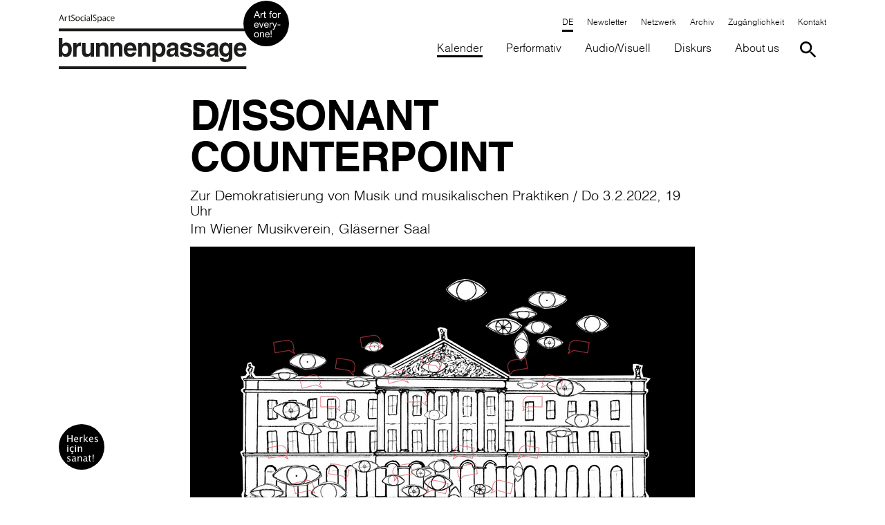

--- FILE ---
content_type: text/html; charset=utf-8
request_url: https://www.brunnenpassage.at/kalender/2022/02/d/issonant-counterpoint
body_size: 20629
content:
<!DOCTYPE html>
<html lang="de-AT">
<head>
    <meta charset="utf-8">

<!-- 
	with ♥ and passion by i-kiu.at

	This website is powered by TYPO3 - inspiring people to share!
	TYPO3 is a free open source Content Management Framework initially created by Kasper Skaarhoj and licensed under GNU/GPL.
	TYPO3 is copyright 1998-2026 of Kasper Skaarhoj. Extensions are copyright of their respective owners.
	Information and contribution at https://typo3.org/
-->


<title>D/ISSONANT COUNTERPOINT</title>
<meta http-equiv="x-ua-compatible" content="IE=edge">
<meta name="generator" content="TYPO3 CMS">
<meta name="viewport" content="width=device-width, initial-scale=1">
<meta name="robots" content="index,follow">
<meta property="og:title" content="D/ISSONANT COUNTERPOINT">
<meta property="og:site_name" content="Brunnenpassage">
<meta name="twitter:card" content="summary_large_image">
<meta name="twitter:title" content="D/ISSONANT COUNTERPOINT">
<meta name="apple-mobile-web-app-capable" content="no">
<meta name="google-site-verification" content="gJafW7Oo22CHwJNA7GFwSFYkJXkew_kmlAN6Ne_PPH4">
<meta name="pageid" content="528">


<link rel="stylesheet" href="/_assets/26989c71a0f3088b3fce24e595cbe684/Css/brunnenpassage.min.css?1764749991" media="all">


<script src="/_assets/26989c71a0f3088b3fce24e595cbe684/JavaScript/Dist/Jquery/jquery-3.5.1.min.js?1764749991"></script>
<script id="cookieOptinScript" data-ignore="1" crossorigin="anonymous" defer="defer" src="https://www.brunnenpassage.at/typo3temp/assets/sg_cookie_optin/siteroot-120/cookieOptin.js?1764167944"></script>
<script id="cookieOptinData" type="application/json">{"cookieGroups":[{"groupName":"essential","label":"Essentiell","description":"Diese Cookies sind f\u00fcr die der Website zugrundeliegenden Vorg\u00e4nge wichtig und unterst\u00fctzen wichtige Funktionen wie Einkaufswagen und den technischen Betrieb der Website, um sicherzustellen, dass sie so funktioniert wie von Ihnen erwartet.","required":true,"cookieData":[{"Name":"_ga","Provider":"Google Analytics","Purpose":"Registriert eine eindeutige ID, die verwendet wird, um statistische Daten dazu, wie der Besucher die Website nutzt, zu generieren.","Lifetime":"2 Jahre","index":0,"crdate":1608285948,"tstamp":1764167943,"pseudo":false},{"Name":"_gat","Provider":"Google Universal Analytics","Purpose":"Wird von Google Analytics verwendet, um die Anforderungsrate einzuschr\u00e4nken.","Lifetime":"1 Minute","index":1,"crdate":1608285948,"tstamp":1764167943,"pseudo":false},{"Name":"_gid","Provider":"Google Analytics","Purpose":"Registriert eine eindeutige ID, die verwendet wird, um statistische Daten dazu, wie der Besucher die Website nutzt, zu generieren.","Lifetime":"1 Tag","index":2,"crdate":1608285948,"tstamp":1764167943,"pseudo":false},{"Name":"cookie_optin","Provider":"Brunnepassage","Purpose":"Aktiviert die Zustimmung zur Cookie-Nutzung f\u00fcr die Webseite.","Lifetime":"30 Tage","index":3,"crdate":1608285948,"tstamp":1764167943,"pseudo":false},{"Name":"PHPSESSID","Provider":"Brunnepassage","Purpose":"Eindeutige ID, die die Sitzung des Benutzers identifiziert.","Lifetime":"Session","index":4,"crdate":1608285948,"tstamp":1764167943,"pseudo":false},{"Name":"fe_typo_user","Provider":"Brunnepassage","Purpose":"Eindeutige ID, die die Sitzung des Benutzers identifiziert.","Lifetime":"Session","index":5,"crdate":1608285948,"tstamp":1764167943,"pseudo":false}],"scriptData":[{"title":"gtag","script":"window.dataLayer = window.dataLayer || [];\r\nfunction gtag(){dataLayer.push(arguments);}\r\n\r\nvar script = document.createElement('script');\r\n    script.setAttribute('type', 'text\/javascript');\r\n    script.setAttribute('async', true);\r\n    script.setAttribute('src', 'https:\/\/www.googletagmanager.com\/gtag\/js?id=G-W4CKK9LLQK');\r\n    document.body.appendChild(script);\r\n\t\r\n\tgtag('config', 'G-W4CKK9LLQK', { 'anonymize_ip': true});\r\n\tgtag('js', new Date());","html":"","index":0},{"title":"Newsletter","script":"checkNewsletterCookie();","html":"","index":1}],"loadingHTML":"","loadingJavaScript":"https:\/\/www.brunnenpassage.at\/typo3temp\/assets\/sg_cookie_optin\/siteroot-120\/essential-0.js"},{"groupName":"externemedien","label":"Externe Medien","description":"Diese Cookies werden dazu verwendet, die Besucher all unserer Websites nachzuverfolgen. Sie k\u00f6nnen dazu verwendet werden, ein Profil des Such- und\/oder Navigationsverlaufs jedes Besuchers zu erstellen. Es k\u00f6nnen identifizierbare oder eindeutige Daten gesammelt werden. Anonymisierte Daten werden evtl. mit Dritten geteilt.","googleService":0,"googleName":"","dependentGroups":"","dependentGroupTitles":"","required":false,"cookieData":[{"Name":"YSC","Provider":"YouTube","Purpose":"Registriert eine eindeutige ID, um Statistiken der Videos von YouTube, die der Benutzer gesehen hat, zu behalten.","Lifetime":"Session","index":0,"crdate":1608285948,"tstamp":1764166730,"pseudo":false},{"Name":"GPS","Provider":"YouTube","Purpose":"Registriert eine eindeutige ID auf mobilen Ger\u00e4ten, um Tracking basierend auf dem geografischen GPS-Standort zu erm\u00f6glichen.","Lifetime":"1 Tag","index":1,"crdate":1608285948,"tstamp":1764166730,"pseudo":false},{"Name":"VISITOR_INFO1_LIVE","Provider":"YouTube","Purpose":"Versucht, die Benutzerbandbreite auf Seiten mit integrierten YouTube-Videos zu sch\u00e4tzen.","Lifetime":"179 Tage","index":2,"crdate":1608285948,"tstamp":1764166730,"pseudo":false},{"Name":"vuid","Provider":"Vimeo","Purpose":"Wird verwendet, um Vimeo-Inhalte zu entsperren.","Lifetime":"2 Jahre","index":3,"crdate":1608285948,"tstamp":1764166730,"pseudo":false},{"Name":"IDE","Provider":"Google DoubleClick","Purpose":"Verwendet von Google DoubleClick, um die Handlungen des Benutzers auf der Webseite nach der Anzeige oder dem Klicken auf eine der Anzeigen des Anbieters zu registrieren und zu melden, mit dem Zweck der Messung der Wirksamkeit einer Werbung und der Anzeige zielgerichteter Werbung f\u00fcr den Benutzer.","Lifetime":"2 Jahre","index":4,"crdate":1608285948,"tstamp":1764166730,"pseudo":false},{"Name":"NID","Provider":"Google Maps","Purpose":"Wird zum Entsperren von Google Maps-Inhalten verwendet.","Lifetime":"6 Monate","index":5,"crdate":1608285948,"tstamp":1764166730,"pseudo":false},{"Name":"googtrans","Provider":"https:\/\/www.brunnenpassage.at\/","Purpose":"Speichert die aktuell gew\u00e4hlte Sprachkombination f\u00fcr die \u00dcbersetzung.","Lifetime":"Session","index":6,"crdate":1745995090,"tstamp":1764166730,"pseudo":false},{"Name":"OTZ","Provider":"google.com","Purpose":"Optimiert die Leistung und verbessert die Nutzererfahrung.","Lifetime":"1 Monat","index":7,"crdate":1745995090,"tstamp":1764166730,"pseudo":false},{"Name":"1P_JAR","Provider":"google.com","Purpose":"Erfasst Statistik zur Nutzung der Website und misst die Werbeleistung.","Lifetime":"1 Monat","index":8,"crdate":1745995090,"tstamp":1764166730,"pseudo":false},{"Name":"NID","Provider":"google.com","Purpose":"Personalisierung von Werbung und Google-Diensten.","Lifetime":"6 Monate","index":9,"crdate":1745995090,"tstamp":1764166730,"pseudo":false},{"Name":"CONSENT","Provider":"google.com","Purpose":"Speichert die Zustimmung des Nutzers zur Verwendung von Cookies.","Lifetime":"2 Jahre","index":10,"crdate":1745995090,"tstamp":1764166730,"pseudo":false},{"Name":"SOCS","Provider":"google.com","Purpose":"Speichert Informationen \u00fcber die Cookie-Zustimmung.","Lifetime":"13 Monate","index":11,"crdate":1745995090,"tstamp":1764166730,"pseudo":false},{"Name":"AEC","Provider":"google.com","Purpose":"Sichert Anfragen ab und verhindert Missbrauch durch Bots.","Lifetime":"6 Monate","index":12,"crdate":1745995090,"tstamp":1764166730,"pseudo":false}],"scriptData":[{"title":"Embed Videos","script":"if (jQuery(\".embed-responsive-youtube\").length || jQuery(\".embed-responsive-vimeo\").length) {\r\n    $('.video-cookie-accept').remove();\r\n  \t$('.embed-responsive').removeClass('pointer-events-none');\r\n  \tstartVideo();\r\n}","html":"","index":0},{"title":"Embed Map","script":"if (jQuery(\".embed-google-map\").length) {\r\n  \tappendMapIframe();\r\n    $('.cookie-accept, .img-map').remove();  \t\r\n}","html":"","index":1},{"title":"Embed Iframe","script":"if (jQuery(\".append-iframe\").length) {\r\n   appendIframe();\r\n}","html":"","index":2},{"title":"GoogleTranslater","script":"var navItemTranslater = document.querySelectorAll('.nav-item-translater');\r\nif(navItemTranslater.length) {\r\n  loadGoogleTranslateScript();\r\n}","html":"","index":3}],"loadingHTML":"","loadingJavaScript":"https:\/\/www.brunnenpassage.at\/typo3temp\/assets\/sg_cookie_optin\/siteroot-120\/externemedien-0.js","crdate":1608285948,"tstamp":1764167943}],"cssData":{"color_box":"#FFFFFF","color_headline":"#373737","color_text":"#373737","color_confirmation_background":"#C9FFC9","color_confirmation_text":"#208A20","color_checkbox":"#143D59","color_checkbox_required":"#A5A5A5","color_button_all":"#143D59","color_button_all_hover":"#2E6B96","color_button_all_text":"#FFFFFF","color_button_specific":"#A5A5A5","color_button_specific_hover":"#D7D7D7","color_button_specific_text":"#FFFFFF","color_button_essential":"#A5A5A5","color_button_essential_hover":"#D7D7D7","color_button_essential_text":"#FFFFFF","color_button_close":"#FFFFFF","color_button_close_hover":"#FFFFFF","color_button_close_text":"#373737","color_list":"#A5A5A5","color_list_text":"#FFFFFF","color_table":"#FFFFFF","color_Table_data_text":"#373737","color_table_header":"#F3F3F3","color_table_header_text":"#373737","color_full_box":"#143D59","color_full_headline":"#FFFFFF","color_full_text":"#FFFFFF","color_full_button_close":"#143D59","color_full_button_close_hover":"#143D59","color_full_button_close_text":"#FFFFFF","iframe_color_consent_box_background":"#D6D6D6","iframe_color_button_load_one":"#143D59","iframe_color_button_load_one_hover":"#2E6B96","iframe_color_button_load_one_text":"#FFFFFF","iframe_color_open_settings":"#373737","banner_color_box":"#DDDDDD","banner_color_text":"#373737","banner_color_link_text":"#373737","banner_color_button_settings":"#A5A5A5","banner_color_button_settings_hover":"#D7D7D7","banner_color_button_settings_text":"#FFFFFF","banner_color_button_accept_essential":"#575757","banner_color_button_accept_essential_hover":"#929292","banner_color_button_accept_essential_text":"#FFFFFF","banner_color_button_accept":"#143D59","banner_color_button_accept_hover":"#2E6B96","banner_color_button_accept_text":"#FFFFFF","color_fingerprint_image":"#FFFFFF","color_fingerprint_background":"#143D59","color_focus_outline":"#F5b51A"},"footerLinks":[{"url":"\/https:\/\/www.kulturhaus-brotfabrik.at\/datenschutz?disableOptIn=1&cHash=1ec4a8001843d76bcf1e2f5a98ef4cae","name":"Datenschutz","uid":9,"index":0}],"iFrameGroup":{"groupName":"iframes","label":"Externe Inhalte","description":"Wir verwenden auf unserer Website externe Inhalte, um Ihnen zus\u00e4tzliche Informationen anzubieten.","required":false,"cookieData":[]},"settings":{"banner_enable":false,"banner_force_min_width":0,"version":1,"banner_position":0,"banner_show_settings_button":true,"cookie_lifetime":365,"session_only_essential_cookies":false,"iframe_enabled":false,"minify_generated_data":true,"show_button_close":false,"activate_testing_mode":false,"disable_powered_by":false,"disable_for_this_language":false,"set_cookie_for_domain":"","save_history_webhook":"https:\/\/www.brunnenpassage.at\/?saveOptinHistory","cookiebanner_whitelist_regex":"","banner_show_again_interval":14,"identifier":120,"language":0,"render_assets_inline":false,"consider_do_not_track":false,"domains_to_delete_cookies_for":"","subdomain_support":false,"overwrite_baseurl":"","unified_cookie_name":true,"disable_usage_statistics":false,"fingerprint_position":1,"iframe_replacement_background_image":"","monochrome_enabled":false,"show_fingerprint":false,"disable_automatic_loading":false,"automatic_script_activation":false,"auto_action_for_bots":0},"textEntries":{"header":"Datenschutzeinstellungen","description":"Auf unserer Webseite werden Cookies verwendet. Einige davon werden zwingend ben\u00f6tigt, w\u00e4hrend es uns andere erm\u00f6glichen, Ihre Nutzererfahrung auf unserer Webseite zu verbessern.","accept_all_text":"Alle akzeptieren","accept_specific_text":"Speichern & schlie\u00dfen","accept_essential_text":"Nur essentielle Cookies akzeptieren","extend_box_link_text":"Weitere Informationen anzeigen","extend_box_link_text_close":"Weitere Informationen verstecken","extend_table_link_text":"Cookie-Informationen anzeigen","extend_table_link_text_close":"Cookie-Informationen verstecken","cookie_name_text":"Name","cookie_provider_text":"Anbieter","cookie_purpose_text":"Zweck","cookie_lifetime_text":"Laufzeit","iframe_button_allow_all_text":"Alle externen Inhalte erlauben","iframe_button_allow_one_text":"Einmalig erlauben","iframe_button_reject_text":"Nicht erlauben","iframe_button_load_one_text":"Externen Inhalt laden","iframe_open_settings_text":"Einstellungen anzeigen","iframe_button_load_one_description":"","banner_button_accept_text":"Akzeptieren","banner_button_accept_essential_text":"Ablehnen","banner_button_settings_text":"Einstellungen","banner_description":"Auf unserer Webseite werden Cookies verwendet. Einige davon werden zwingend ben\u00f6tigt, w\u00e4hrend es uns andere erm\u00f6glichen, Ihre Nutzererfahrung auf unserer Webseite zu verbessern.","save_confirmation_text":"Cookie-Einstellungen erfolgreich gespeichert","user_hash_text":"User-Hash","dependent_groups_text":"Abh\u00e4ngig von:","fingerprint_aria_label_text":"Cookies verwalten","contrastToggleAriaLabelText":"Dunkelmodus umschalten"},"placeholders":{"iframe_consent_description":"<p class=\"sg-cookie-optin-box-flash-message\"><\/p>"},"mustacheData":{"template":{"template_html":"<!--Custom Template-->\r\n<div class=\"sg-cookie-optin-box\">\r\n    <div class=\"container\">\r\n        <div class=\"row\">\r\n            <div class=\"col-md-12 mx-auto sg-cookie-col\">\r\n                <div class=\"row\">\r\n                    <div class=\"col-md-12 mb-4\">\r\n                        <span class=\"sg-cookie-optin-box-header\">{{{textEntries.header}}}<\/span>\r\n                        <p class=\"sg-cookie-optin-box-description mb-3\">{{{textEntries.description}}}<\/p>\r\n                        <div class=\"row\">\r\n                            <div class=\"col-sm-12 ik-optin-box-cookie-detail\">\r\n                                <ul class=\"sg-cookie-optin-box-cookie-detail-list no-before\">\r\n                                    {{#cookieGroups}}\r\n                                    <li class=\"sg-cookie-optin-box-cookie-detail-list-item\">\r\n                                        <span class=\"sg-cookie-optin-box-cookie-detail-header\">{{{label}}}<\/span>\r\n                                        <p class=\"sg-cookie-optin-box-cookie-detail-description\">{{{description}}}<\/p>\r\n\r\n                                        <div class=\"sg-cookie-optin-box-cookie-detail-sublist\">\r\n                                            <table>\r\n                                                <tbody>\r\n                                                {{#cookieData}}\r\n                                                {{^pseudo}}\r\n                                                {{#index}}<tr class=\"divider\"><td colspan=\"2\">&nbsp;<\/td><\/tr>{{\/index}}\r\n                                                <tr>\r\n                                                    <th>{{{textEntries.cookie_name_text}}}<\/th>\r\n                                                    <td>{{{Name}}}<\/td>\r\n                                                <\/tr>\r\n                                                <tr>\r\n                                                    <th>{{{textEntries.cookie_provider_text}}}<\/th>\r\n                                                    <td>{{{Provider}}}<\/td>\r\n                                                <\/tr>\r\n                                                <tr>\r\n                                                    <th>{{{textEntries.cookie_lifetime_text}}}<\/th>\r\n                                                    <td>{{{Lifetime}}}<\/td>\r\n                                                <\/tr>\r\n                                                <tr>\r\n                                                    <th>{{{textEntries.cookie_purpose_text}}}<\/th>\r\n                                                    <td class=\"sg-cookie-optin-box-table-reason\">{{{Purpose}}}<\/td>\r\n                                                <\/tr>\r\n                                                {{\/pseudo}}\r\n                                                {{\/cookieData}}\r\n                                                <\/tbody>\r\n                                            <\/table>\r\n                                        <\/div>\r\n\r\n                                        {{#cookieData}}\r\n                                        {{^index}}<a class=\"sg-cookie-optin-box-sublist-open-more-link\" href=\"#\">{{{textEntries.extend_table_link_text}}}<\/a>{{\/index}}\r\n                                        {{\/cookieData}}\r\n                                    <\/li>\r\n                                    {{\/cookieGroups}}\r\n                                <\/ul>\r\n\r\n                                <div class=\"sg-cookie-optin-box-open-more\">\r\n                                    <a class=\"sg-cookie-optin-box-open-more-link\" href=\"#\" onclick=\"document.getElementsByClassName('sg-cookie-optin-box-open-more')[0].classList.toggle('arrow-rotate');\">{{{textEntries.extend_box_link_text}}} <\/a>\r\n                                <\/div>\r\n                            <\/div>\r\n                        <\/div>   \r\n                      <div class=\"sg-cookie-optin-box-footer\">\r\n                            <div class=\"sg-cookie-optin-box-footer-links\">\r\n                                {{#footerLinks}}\r\n                                {{#index}}\r\n                                <span class=\"sg-cookie-optin-box-footer-divider\"> | <\/span>\r\n                                {{\/index}}\r\n                                <a class=\"sg-cookie-optin-box-footer-link\" href=\"{{url}}\" target=\"_blank\">{{{name}}}<\/a>\r\n                                {{\/footerLinks}}\r\n                            <\/div>\r\n                        <\/div>\r\n                    <\/div>\r\n                    <div class=\"col-md-12\">\r\n                       <div class=\"sg-cookie-optin-box-cookie-list no-before clearfix mb-3\">\r\n                          {{#cookieGroups}}\r\n                          <div class=\"sg-cookie-optin-box-cookie-list-item\">\r\n                            <div class=\"input checkbox\">\r\n                                  <div class=\"form-check\">\r\n                                   <label class=\"sg-cookie-optin-checkbox-label form-check-label custom-control ik-checkbox\" for=\"sg-cookie-optin-{{groupName}}\">\r\n                              <input class=\"sg-cookie-optin-checkbox add-on ik-control-input\"\r\n                                     id=\"sg-cookie-optin-{{groupName}}\"\r\n                                     type=\"checkbox\"\r\n                                     name=\"cookies[]\"\r\n                                     value=\"{{groupName}}\"\r\n                                     {{#required}}checked=\"1\"{{\/required}}\r\n                              {{#required}}disabled=\"1\"{{\/required}}>\r\n\r\n                                  <span class=\"ik-control-indicator\"><\/span>\r\n                                  <span class=\"label-for-checkbox\">\r\n                                      <span class=\"label-text\">\r\n                                          {{{label}}}\r\n                                      <\/span>\r\n                                  <\/span>\r\n                              <\/label>\r\n                              <\/div>\r\n                            <\/div>\r\n                          <\/div>\r\n                          {{\/cookieGroups}}\r\n                      <\/div>\r\n                        <div class=\"sg-cookie-optin-box-button mt-2 row\">                  \r\n                           <div class=\"col-sm-12\">\r\n                              <button class=\"sg-cookie-optin-box-button-accept-all btn btn-primary w-100\">{{{textEntries.accept_all_text}}}<\/button>\r\n                          <\/div>\r\n                          <div class=\"col-sm-12\">\r\n                            <button class=\"sg-cookie-optin-box-button-accept-specific btn btn-primary w-100\">{{{textEntries.accept_specific_text}}}<\/button>\r\n                          <\/div>                         \r\n                        <\/div>\r\n                    <\/div>\r\n                <\/div>\r\n            <\/div>\r\n        <\/div>\r\n\r\n    <\/div><!--\/.container-->\r\n\r\n<\/div>","template_overwritten":1,"template_selection":0,"markup":"<!--Custom Template-->\r\n<div class=\"sg-cookie-optin-box\">\r\n    <div class=\"container\">\r\n        <div class=\"row\">\r\n            <div class=\"col-md-12 mx-auto sg-cookie-col\">\r\n                <div class=\"row\">\r\n                    <div class=\"col-md-12 mb-4\">\r\n                        <span class=\"sg-cookie-optin-box-header\">Datenschutzeinstellungen<\/span>\r\n                        <p class=\"sg-cookie-optin-box-description mb-3\">Auf unserer Webseite werden Cookies verwendet. Einige davon werden zwingend ben\u00f6tigt, w\u00e4hrend es uns andere erm\u00f6glichen, Ihre Nutzererfahrung auf unserer Webseite zu verbessern.<\/p>\r\n                        <div class=\"row\">\r\n                            <div class=\"col-sm-12 ik-optin-box-cookie-detail\">\r\n                                <ul class=\"sg-cookie-optin-box-cookie-detail-list no-before\">\r\n                                    <li class=\"sg-cookie-optin-box-cookie-detail-list-item\">\r\n                                        <span class=\"sg-cookie-optin-box-cookie-detail-header\">Essentiell<\/span>\r\n                                        <p class=\"sg-cookie-optin-box-cookie-detail-description\">Diese Cookies sind f\u00fcr die der Website zugrundeliegenden Vorg\u00e4nge wichtig und unterst\u00fctzen wichtige Funktionen wie Einkaufswagen und den technischen Betrieb der Website, um sicherzustellen, dass sie so funktioniert wie von Ihnen erwartet.<\/p>\r\n\r\n                                        <div class=\"sg-cookie-optin-box-cookie-detail-sublist\">\r\n                                            <table>\r\n                                                <tbody>\r\n                                                \r\n                                                <tr>\r\n                                                    <th>Name<\/th>\r\n                                                    <td>_ga<\/td>\r\n                                                <\/tr>\r\n                                                <tr>\r\n                                                    <th>Anbieter<\/th>\r\n                                                    <td>Google Analytics<\/td>\r\n                                                <\/tr>\r\n                                                <tr>\r\n                                                    <th>Laufzeit<\/th>\r\n                                                    <td>2 Jahre<\/td>\r\n                                                <\/tr>\r\n                                                <tr>\r\n                                                    <th>Zweck<\/th>\r\n                                                    <td class=\"sg-cookie-optin-box-table-reason\">Registriert eine eindeutige ID, die verwendet wird, um statistische Daten dazu, wie der Besucher die Website nutzt, zu generieren.<\/td>\r\n                                                <\/tr>\r\n                                                <tr class=\"divider\"><td colspan=\"2\">&nbsp;<\/td><\/tr>\r\n                                                <tr>\r\n                                                    <th>Name<\/th>\r\n                                                    <td>_gat<\/td>\r\n                                                <\/tr>\r\n                                                <tr>\r\n                                                    <th>Anbieter<\/th>\r\n                                                    <td>Google Universal Analytics<\/td>\r\n                                                <\/tr>\r\n                                                <tr>\r\n                                                    <th>Laufzeit<\/th>\r\n                                                    <td>1 Minute<\/td>\r\n                                                <\/tr>\r\n                                                <tr>\r\n                                                    <th>Zweck<\/th>\r\n                                                    <td class=\"sg-cookie-optin-box-table-reason\">Wird von Google Analytics verwendet, um die Anforderungsrate einzuschr\u00e4nken.<\/td>\r\n                                                <\/tr>\r\n                                                <tr class=\"divider\"><td colspan=\"2\">&nbsp;<\/td><\/tr>\r\n                                                <tr>\r\n                                                    <th>Name<\/th>\r\n                                                    <td>_gid<\/td>\r\n                                                <\/tr>\r\n                                                <tr>\r\n                                                    <th>Anbieter<\/th>\r\n                                                    <td>Google Analytics<\/td>\r\n                                                <\/tr>\r\n                                                <tr>\r\n                                                    <th>Laufzeit<\/th>\r\n                                                    <td>1 Tag<\/td>\r\n                                                <\/tr>\r\n                                                <tr>\r\n                                                    <th>Zweck<\/th>\r\n                                                    <td class=\"sg-cookie-optin-box-table-reason\">Registriert eine eindeutige ID, die verwendet wird, um statistische Daten dazu, wie der Besucher die Website nutzt, zu generieren.<\/td>\r\n                                                <\/tr>\r\n                                                <tr class=\"divider\"><td colspan=\"2\">&nbsp;<\/td><\/tr>\r\n                                                <tr>\r\n                                                    <th>Name<\/th>\r\n                                                    <td>cookie_optin<\/td>\r\n                                                <\/tr>\r\n                                                <tr>\r\n                                                    <th>Anbieter<\/th>\r\n                                                    <td>Brunnepassage<\/td>\r\n                                                <\/tr>\r\n                                                <tr>\r\n                                                    <th>Laufzeit<\/th>\r\n                                                    <td>30 Tage<\/td>\r\n                                                <\/tr>\r\n                                                <tr>\r\n                                                    <th>Zweck<\/th>\r\n                                                    <td class=\"sg-cookie-optin-box-table-reason\">Aktiviert die Zustimmung zur Cookie-Nutzung f\u00fcr die Webseite.<\/td>\r\n                                                <\/tr>\r\n                                                <tr class=\"divider\"><td colspan=\"2\">&nbsp;<\/td><\/tr>\r\n                                                <tr>\r\n                                                    <th>Name<\/th>\r\n                                                    <td>PHPSESSID<\/td>\r\n                                                <\/tr>\r\n                                                <tr>\r\n                                                    <th>Anbieter<\/th>\r\n                                                    <td>Brunnepassage<\/td>\r\n                                                <\/tr>\r\n                                                <tr>\r\n                                                    <th>Laufzeit<\/th>\r\n                                                    <td>Session<\/td>\r\n                                                <\/tr>\r\n                                                <tr>\r\n                                                    <th>Zweck<\/th>\r\n                                                    <td class=\"sg-cookie-optin-box-table-reason\">Eindeutige ID, die die Sitzung des Benutzers identifiziert.<\/td>\r\n                                                <\/tr>\r\n                                                <tr class=\"divider\"><td colspan=\"2\">&nbsp;<\/td><\/tr>\r\n                                                <tr>\r\n                                                    <th>Name<\/th>\r\n                                                    <td>fe_typo_user<\/td>\r\n                                                <\/tr>\r\n                                                <tr>\r\n                                                    <th>Anbieter<\/th>\r\n                                                    <td>Brunnepassage<\/td>\r\n                                                <\/tr>\r\n                                                <tr>\r\n                                                    <th>Laufzeit<\/th>\r\n                                                    <td>Session<\/td>\r\n                                                <\/tr>\r\n                                                <tr>\r\n                                                    <th>Zweck<\/th>\r\n                                                    <td class=\"sg-cookie-optin-box-table-reason\">Eindeutige ID, die die Sitzung des Benutzers identifiziert.<\/td>\r\n                                                <\/tr>\r\n                                                <\/tbody>\r\n                                            <\/table>\r\n                                        <\/div>\r\n\r\n                                        <a class=\"sg-cookie-optin-box-sublist-open-more-link\" href=\"#\">Cookie-Informationen anzeigen<\/a>\r\n                                        \r\n                                        \r\n                                        \r\n                                        \r\n                                        \r\n                                    <\/li>\r\n                                    <li class=\"sg-cookie-optin-box-cookie-detail-list-item\">\r\n                                        <span class=\"sg-cookie-optin-box-cookie-detail-header\">Externe Medien<\/span>\r\n                                        <p class=\"sg-cookie-optin-box-cookie-detail-description\">Diese Cookies werden dazu verwendet, die Besucher all unserer Websites nachzuverfolgen. Sie k\u00f6nnen dazu verwendet werden, ein Profil des Such- und\/oder Navigationsverlaufs jedes Besuchers zu erstellen. Es k\u00f6nnen identifizierbare oder eindeutige Daten gesammelt werden. Anonymisierte Daten werden evtl. mit Dritten geteilt.<\/p>\r\n\r\n                                        <div class=\"sg-cookie-optin-box-cookie-detail-sublist\">\r\n                                            <table>\r\n                                                <tbody>\r\n                                                \r\n                                                <tr>\r\n                                                    <th>Name<\/th>\r\n                                                    <td>YSC<\/td>\r\n                                                <\/tr>\r\n                                                <tr>\r\n                                                    <th>Anbieter<\/th>\r\n                                                    <td>YouTube<\/td>\r\n                                                <\/tr>\r\n                                                <tr>\r\n                                                    <th>Laufzeit<\/th>\r\n                                                    <td>Session<\/td>\r\n                                                <\/tr>\r\n                                                <tr>\r\n                                                    <th>Zweck<\/th>\r\n                                                    <td class=\"sg-cookie-optin-box-table-reason\">Registriert eine eindeutige ID, um Statistiken der Videos von YouTube, die der Benutzer gesehen hat, zu behalten.<\/td>\r\n                                                <\/tr>\r\n                                                <tr class=\"divider\"><td colspan=\"2\">&nbsp;<\/td><\/tr>\r\n                                                <tr>\r\n                                                    <th>Name<\/th>\r\n                                                    <td>GPS<\/td>\r\n                                                <\/tr>\r\n                                                <tr>\r\n                                                    <th>Anbieter<\/th>\r\n                                                    <td>YouTube<\/td>\r\n                                                <\/tr>\r\n                                                <tr>\r\n                                                    <th>Laufzeit<\/th>\r\n                                                    <td>1 Tag<\/td>\r\n                                                <\/tr>\r\n                                                <tr>\r\n                                                    <th>Zweck<\/th>\r\n                                                    <td class=\"sg-cookie-optin-box-table-reason\">Registriert eine eindeutige ID auf mobilen Ger\u00e4ten, um Tracking basierend auf dem geografischen GPS-Standort zu erm\u00f6glichen.<\/td>\r\n                                                <\/tr>\r\n                                                <tr class=\"divider\"><td colspan=\"2\">&nbsp;<\/td><\/tr>\r\n                                                <tr>\r\n                                                    <th>Name<\/th>\r\n                                                    <td>VISITOR_INFO1_LIVE<\/td>\r\n                                                <\/tr>\r\n                                                <tr>\r\n                                                    <th>Anbieter<\/th>\r\n                                                    <td>YouTube<\/td>\r\n                                                <\/tr>\r\n                                                <tr>\r\n                                                    <th>Laufzeit<\/th>\r\n                                                    <td>179 Tage<\/td>\r\n                                                <\/tr>\r\n                                                <tr>\r\n                                                    <th>Zweck<\/th>\r\n                                                    <td class=\"sg-cookie-optin-box-table-reason\">Versucht, die Benutzerbandbreite auf Seiten mit integrierten YouTube-Videos zu sch\u00e4tzen.<\/td>\r\n                                                <\/tr>\r\n                                                <tr class=\"divider\"><td colspan=\"2\">&nbsp;<\/td><\/tr>\r\n                                                <tr>\r\n                                                    <th>Name<\/th>\r\n                                                    <td>vuid<\/td>\r\n                                                <\/tr>\r\n                                                <tr>\r\n                                                    <th>Anbieter<\/th>\r\n                                                    <td>Vimeo<\/td>\r\n                                                <\/tr>\r\n                                                <tr>\r\n                                                    <th>Laufzeit<\/th>\r\n                                                    <td>2 Jahre<\/td>\r\n                                                <\/tr>\r\n                                                <tr>\r\n                                                    <th>Zweck<\/th>\r\n                                                    <td class=\"sg-cookie-optin-box-table-reason\">Wird verwendet, um Vimeo-Inhalte zu entsperren.<\/td>\r\n                                                <\/tr>\r\n                                                <tr class=\"divider\"><td colspan=\"2\">&nbsp;<\/td><\/tr>\r\n                                                <tr>\r\n                                                    <th>Name<\/th>\r\n                                                    <td>IDE<\/td>\r\n                                                <\/tr>\r\n                                                <tr>\r\n                                                    <th>Anbieter<\/th>\r\n                                                    <td>Google DoubleClick<\/td>\r\n                                                <\/tr>\r\n                                                <tr>\r\n                                                    <th>Laufzeit<\/th>\r\n                                                    <td>2 Jahre<\/td>\r\n                                                <\/tr>\r\n                                                <tr>\r\n                                                    <th>Zweck<\/th>\r\n                                                    <td class=\"sg-cookie-optin-box-table-reason\">Verwendet von Google DoubleClick, um die Handlungen des Benutzers auf der Webseite nach der Anzeige oder dem Klicken auf eine der Anzeigen des Anbieters zu registrieren und zu melden, mit dem Zweck der Messung der Wirksamkeit einer Werbung und der Anzeige zielgerichteter Werbung f\u00fcr den Benutzer.<\/td>\r\n                                                <\/tr>\r\n                                                <tr class=\"divider\"><td colspan=\"2\">&nbsp;<\/td><\/tr>\r\n                                                <tr>\r\n                                                    <th>Name<\/th>\r\n                                                    <td>NID<\/td>\r\n                                                <\/tr>\r\n                                                <tr>\r\n                                                    <th>Anbieter<\/th>\r\n                                                    <td>Google Maps<\/td>\r\n                                                <\/tr>\r\n                                                <tr>\r\n                                                    <th>Laufzeit<\/th>\r\n                                                    <td>6 Monate<\/td>\r\n                                                <\/tr>\r\n                                                <tr>\r\n                                                    <th>Zweck<\/th>\r\n                                                    <td class=\"sg-cookie-optin-box-table-reason\">Wird zum Entsperren von Google Maps-Inhalten verwendet.<\/td>\r\n                                                <\/tr>\r\n                                                <tr class=\"divider\"><td colspan=\"2\">&nbsp;<\/td><\/tr>\r\n                                                <tr>\r\n                                                    <th>Name<\/th>\r\n                                                    <td>googtrans<\/td>\r\n                                                <\/tr>\r\n                                                <tr>\r\n                                                    <th>Anbieter<\/th>\r\n                                                    <td>https:\/\/www.brunnenpassage.at\/<\/td>\r\n                                                <\/tr>\r\n                                                <tr>\r\n                                                    <th>Laufzeit<\/th>\r\n                                                    <td>Session<\/td>\r\n                                                <\/tr>\r\n                                                <tr>\r\n                                                    <th>Zweck<\/th>\r\n                                                    <td class=\"sg-cookie-optin-box-table-reason\">Speichert die aktuell gew\u00e4hlte Sprachkombination f\u00fcr die \u00dcbersetzung.<\/td>\r\n                                                <\/tr>\r\n                                                <tr class=\"divider\"><td colspan=\"2\">&nbsp;<\/td><\/tr>\r\n                                                <tr>\r\n                                                    <th>Name<\/th>\r\n                                                    <td>OTZ<\/td>\r\n                                                <\/tr>\r\n                                                <tr>\r\n                                                    <th>Anbieter<\/th>\r\n                                                    <td>google.com<\/td>\r\n                                                <\/tr>\r\n                                                <tr>\r\n                                                    <th>Laufzeit<\/th>\r\n                                                    <td>1 Monat<\/td>\r\n                                                <\/tr>\r\n                                                <tr>\r\n                                                    <th>Zweck<\/th>\r\n                                                    <td class=\"sg-cookie-optin-box-table-reason\">Optimiert die Leistung und verbessert die Nutzererfahrung.<\/td>\r\n                                                <\/tr>\r\n                                                <tr class=\"divider\"><td colspan=\"2\">&nbsp;<\/td><\/tr>\r\n                                                <tr>\r\n                                                    <th>Name<\/th>\r\n                                                    <td>1P_JAR<\/td>\r\n                                                <\/tr>\r\n                                                <tr>\r\n                                                    <th>Anbieter<\/th>\r\n                                                    <td>google.com<\/td>\r\n                                                <\/tr>\r\n                                                <tr>\r\n                                                    <th>Laufzeit<\/th>\r\n                                                    <td>1 Monat<\/td>\r\n                                                <\/tr>\r\n                                                <tr>\r\n                                                    <th>Zweck<\/th>\r\n                                                    <td class=\"sg-cookie-optin-box-table-reason\">Erfasst Statistik zur Nutzung der Website und misst die Werbeleistung.<\/td>\r\n                                                <\/tr>\r\n                                                <tr class=\"divider\"><td colspan=\"2\">&nbsp;<\/td><\/tr>\r\n                                                <tr>\r\n                                                    <th>Name<\/th>\r\n                                                    <td>NID<\/td>\r\n                                                <\/tr>\r\n                                                <tr>\r\n                                                    <th>Anbieter<\/th>\r\n                                                    <td>google.com<\/td>\r\n                                                <\/tr>\r\n                                                <tr>\r\n                                                    <th>Laufzeit<\/th>\r\n                                                    <td>6 Monate<\/td>\r\n                                                <\/tr>\r\n                                                <tr>\r\n                                                    <th>Zweck<\/th>\r\n                                                    <td class=\"sg-cookie-optin-box-table-reason\">Personalisierung von Werbung und Google-Diensten.<\/td>\r\n                                                <\/tr>\r\n                                                <tr class=\"divider\"><td colspan=\"2\">&nbsp;<\/td><\/tr>\r\n                                                <tr>\r\n                                                    <th>Name<\/th>\r\n                                                    <td>CONSENT<\/td>\r\n                                                <\/tr>\r\n                                                <tr>\r\n                                                    <th>Anbieter<\/th>\r\n                                                    <td>google.com<\/td>\r\n                                                <\/tr>\r\n                                                <tr>\r\n                                                    <th>Laufzeit<\/th>\r\n                                                    <td>2 Jahre<\/td>\r\n                                                <\/tr>\r\n                                                <tr>\r\n                                                    <th>Zweck<\/th>\r\n                                                    <td class=\"sg-cookie-optin-box-table-reason\">Speichert die Zustimmung des Nutzers zur Verwendung von Cookies.<\/td>\r\n                                                <\/tr>\r\n                                                <tr class=\"divider\"><td colspan=\"2\">&nbsp;<\/td><\/tr>\r\n                                                <tr>\r\n                                                    <th>Name<\/th>\r\n                                                    <td>SOCS<\/td>\r\n                                                <\/tr>\r\n                                                <tr>\r\n                                                    <th>Anbieter<\/th>\r\n                                                    <td>google.com<\/td>\r\n                                                <\/tr>\r\n                                                <tr>\r\n                                                    <th>Laufzeit<\/th>\r\n                                                    <td>13 Monate<\/td>\r\n                                                <\/tr>\r\n                                                <tr>\r\n                                                    <th>Zweck<\/th>\r\n                                                    <td class=\"sg-cookie-optin-box-table-reason\">Speichert Informationen \u00fcber die Cookie-Zustimmung.<\/td>\r\n                                                <\/tr>\r\n                                                <tr class=\"divider\"><td colspan=\"2\">&nbsp;<\/td><\/tr>\r\n                                                <tr>\r\n                                                    <th>Name<\/th>\r\n                                                    <td>AEC<\/td>\r\n                                                <\/tr>\r\n                                                <tr>\r\n                                                    <th>Anbieter<\/th>\r\n                                                    <td>google.com<\/td>\r\n                                                <\/tr>\r\n                                                <tr>\r\n                                                    <th>Laufzeit<\/th>\r\n                                                    <td>6 Monate<\/td>\r\n                                                <\/tr>\r\n                                                <tr>\r\n                                                    <th>Zweck<\/th>\r\n                                                    <td class=\"sg-cookie-optin-box-table-reason\">Sichert Anfragen ab und verhindert Missbrauch durch Bots.<\/td>\r\n                                                <\/tr>\r\n                                                <\/tbody>\r\n                                            <\/table>\r\n                                        <\/div>\r\n\r\n                                        <a class=\"sg-cookie-optin-box-sublist-open-more-link\" href=\"#\">Cookie-Informationen anzeigen<\/a>\r\n                                        \r\n                                        \r\n                                        \r\n                                        \r\n                                        \r\n                                        \r\n                                        \r\n                                        \r\n                                        \r\n                                        \r\n                                        \r\n                                        \r\n                                    <\/li>\r\n                                <\/ul>\r\n\r\n                                <div class=\"sg-cookie-optin-box-open-more\">\r\n                                    <a class=\"sg-cookie-optin-box-open-more-link\" href=\"#\" onclick=\"document.getElementsByClassName('sg-cookie-optin-box-open-more')[0].classList.toggle('arrow-rotate');\">Weitere Informationen anzeigen <\/a>\r\n                                <\/div>\r\n                            <\/div>\r\n                        <\/div>   \r\n                      <div class=\"sg-cookie-optin-box-footer\">\r\n                            <div class=\"sg-cookie-optin-box-footer-links\">\r\n                                <a class=\"sg-cookie-optin-box-footer-link\" href=\"\/https:\/\/www.kulturhaus-brotfabrik.at\/datenschutz?disableOptIn=1&amp;cHash=1ec4a8001843d76bcf1e2f5a98ef4cae\" target=\"_blank\">Datenschutz<\/a>\r\n                            <\/div>\r\n                        <\/div>\r\n                    <\/div>\r\n                    <div class=\"col-md-12\">\r\n                       <div class=\"sg-cookie-optin-box-cookie-list no-before clearfix mb-3\">\r\n                          <div class=\"sg-cookie-optin-box-cookie-list-item\">\r\n                            <div class=\"input checkbox\">\r\n                                  <div class=\"form-check\">\r\n                                   <label class=\"sg-cookie-optin-checkbox-label form-check-label custom-control ik-checkbox\" for=\"sg-cookie-optin-essential\">\r\n                              <input class=\"sg-cookie-optin-checkbox add-on ik-control-input\"\r\n                                     id=\"sg-cookie-optin-essential\"\r\n                                     type=\"checkbox\"\r\n                                     name=\"cookies[]\"\r\n                                     value=\"essential\"\r\n                                     checked=\"1\"\r\n                              disabled=\"1\">\r\n\r\n                                  <span class=\"ik-control-indicator\"><\/span>\r\n                                  <span class=\"label-for-checkbox\">\r\n                                      <span class=\"label-text\">\r\n                                          Essentiell\r\n                                      <\/span>\r\n                                  <\/span>\r\n                              <\/label>\r\n                              <\/div>\r\n                            <\/div>\r\n                          <\/div>\r\n                          <div class=\"sg-cookie-optin-box-cookie-list-item\">\r\n                            <div class=\"input checkbox\">\r\n                                  <div class=\"form-check\">\r\n                                   <label class=\"sg-cookie-optin-checkbox-label form-check-label custom-control ik-checkbox\" for=\"sg-cookie-optin-externemedien\">\r\n                              <input class=\"sg-cookie-optin-checkbox add-on ik-control-input\"\r\n                                     id=\"sg-cookie-optin-externemedien\"\r\n                                     type=\"checkbox\"\r\n                                     name=\"cookies[]\"\r\n                                     value=\"externemedien\"\r\n                                     \r\n                              >\r\n\r\n                                  <span class=\"ik-control-indicator\"><\/span>\r\n                                  <span class=\"label-for-checkbox\">\r\n                                      <span class=\"label-text\">\r\n                                          Externe Medien\r\n                                      <\/span>\r\n                                  <\/span>\r\n                              <\/label>\r\n                              <\/div>\r\n                            <\/div>\r\n                          <\/div>\r\n                      <\/div>\r\n                        <div class=\"sg-cookie-optin-box-button mt-2 row\">                  \r\n                           <div class=\"col-sm-12\">\r\n                              <button class=\"sg-cookie-optin-box-button-accept-all btn btn-primary w-100\">Alle akzeptieren<\/button>\r\n                          <\/div>\r\n                          <div class=\"col-sm-12\">\r\n                            <button class=\"sg-cookie-optin-box-button-accept-specific btn btn-primary w-100\">Speichern & schlie\u00dfen<\/button>\r\n                          <\/div>                         \r\n                        <\/div>\r\n                    <\/div>\r\n                <\/div>\r\n            <\/div>\r\n        <\/div>\r\n\r\n    <\/div><!--\/.container-->\r\n\r\n<\/div>"},"banner":{"banner_html":"<div class=\"sg-cookie-optin-banner {{^settings.banner_position}}sg-cookie-optin-banner-bottom{{\/settings.banner_position}}\">\n\t<div class=\"sg-cookie-optin-box\">\n\t\t<div class=\"sg-cookie-optin-banner-content\">\n\t\t\t<p class=\"sg-cookie-optin-banner-description\">\n\t\t\t\t{{{textEntries.banner_description}}}\n\n\t\t\t\t{{#footerLinks}}\n\t\t\t\t\t{{#index}}\n\t\t\t\t\t\t(\n\t\t\t\t\t{{\/index}}\n\t\t\t\t{{\/footerLinks}}\n\n\t\t\t\t{{#footerLinks}}\n\t\t\t\t\t{{#index}}\n\t\t\t\t\t\t<span class=\"sg-cookie-optin-box-footer-divider\"> | <\/span>\n\t\t\t\t\t{{\/index}}\n\n\t\t\t\t\t<a class=\"sg-cookie-optin-box-footer-link\" href=\"{{url}}\" target=\"_blank\">{{{name}}}<\/a>\n\t\t\t\t{{\/footerLinks}}\n\n\t\t\t\t{{#footerLinks}}\n\t\t\t\t\t{{#index}}\n\t\t\t\t\t\t)\n\t\t\t\t\t{{\/index}}\n\t\t\t\t{{\/footerLinks}}\n\t\t\t<\/p>\n\n\t\t\t<div class=\"sg-cookie-optin-banner-button\">\n\t\t\t\t{{#settings.banner_show_settings_button}}\n\t\t\t\t\t<button class=\"sg-cookie-optin-banner-button-settings\">{{{textEntries.banner_button_settings_text}}}<\/button>\n\t\t\t\t{{\/settings.banner_show_settings_button}}\n\n\t\t\t\t<button class=\"sg-cookie-optin-banner-button-accept-essential\">{{{textEntries.banner_button_accept_essential_text}}}<\/button>\n\t\t\t\t<button class=\"sg-cookie-optin-banner-button-accept\">{{{textEntries.banner_button_accept_text}}}<\/button>\n\t\t\t<\/div>\n\t\t<\/div>\n\t<\/div>\n<\/div>\n","banner_overwritten":0,"markup":"<div class=\"sg-cookie-optin-banner sg-cookie-optin-banner-bottom\">\n\t<div class=\"sg-cookie-optin-box\">\n\t\t<div class=\"sg-cookie-optin-banner-content\">\n\t\t\t<p class=\"sg-cookie-optin-banner-description\">\n\t\t\t\tAuf unserer Webseite werden Cookies verwendet. Einige davon werden zwingend ben\u00f6tigt, w\u00e4hrend es uns andere erm\u00f6glichen, Ihre Nutzererfahrung auf unserer Webseite zu verbessern.\n\n\n\n\t\t\t\t\t<a class=\"sg-cookie-optin-box-footer-link\" href=\"\/https:\/\/www.kulturhaus-brotfabrik.at\/datenschutz?disableOptIn=1&amp;cHash=1ec4a8001843d76bcf1e2f5a98ef4cae\" target=\"_blank\">Datenschutz<\/a>\n\n\t\t\t<\/p>\n\n\t\t\t<div class=\"sg-cookie-optin-banner-button\">\n\t\t\t\t\t<button class=\"sg-cookie-optin-banner-button-settings\">Einstellungen<\/button>\n\n\t\t\t\t<button class=\"sg-cookie-optin-banner-button-accept-essential\">Ablehnen<\/button>\n\t\t\t\t<button class=\"sg-cookie-optin-banner-button-accept\">Akzeptieren<\/button>\n\t\t\t<\/div>\n\t\t<\/div>\n\t<\/div>\n<\/div>\n"},"iframe":{"iframe_html":"<div class=\"sg-cookie-optin-box\">\n\t{{#settings.show_button_close}}\n\t\t<span class=\"sg-cookie-optin-box-close-button\">\u2715<\/span>\n\t{{\/settings.show_button_close}}\n\n\t<strong class=\"sg-cookie-optin-box-header\">{{{iFrameGroup.label}}}<\/strong>\n\t<p class=\"sg-cookie-optin-box-description\">{{{iFrameGroup.description}}}<\/p>\n\n\t<div class=\"sg-cookie-optin-box-button\">\n\t\t<button  class=\"sg-cookie-optin-box-button-accept-all\">{{{textEntries.iframe_button_allow_all_text}}}<\/button>\n\t\t<button  class=\"sg-cookie-optin-box-button-accept-specific\">{{{textEntries.iframe_button_allow_one_text}}}<\/button>\n\t\t<button  class=\"sg-cookie-optin-box-button-iframe-reject\">{{{textEntries.iframe_button_reject_text}}}<\/button>\n\t<\/div>\n\n\t{{{placeholders.iframe_consent_description}}}\n\n\t<div class=\"sg-cookie-optin-box-footer\">\n\t\t<div class=\"sg-cookie-optin-box-copyright\">\n\t\t\t<a  class=\"sg-cookie-optin-box-copyright-link{{#settings.disable_powered_by}} sg-cookie-optin-box-copyright-link-hidden{{\/settings.disable_powered_by}}\"\n\t\t\t   href=\"https:\/\/www.sgalinski.de\/typo3-produkte-webentwicklung\/sgalinski-cookie-optin\/\"\n\t\t\t   rel=\"noopener\"\n\t\t\t   target=\"_blank\">\n\t\t\t\tPowered by<br>sgalinski Cookie Consent\n\t\t\t<\/a>\n\t\t<\/div>\n\n\t\t<div class=\"sg-cookie-optin-box-footer-links\">\n\t\t\t{{#footerLinks}}\n\t\t\t{{#index}}\n\t\t\t<span class=\"sg-cookie-optin-box-footer-divider\"> | <\/span>\n\t\t\t{{\/index}}\n\t\t\t<a  class=\"sg-cookie-optin-box-footer-link\" href=\"{{url}}\" target=\"_blank\">{{{name}}}<\/a>\n\t\t\t{{\/footerLinks}}\n\t\t<\/div>\n\t<\/div>\n<\/div>\n","iframe_overwritten":0,"markup":"<div class=\"sg-cookie-optin-box\">\n\n\t<strong class=\"sg-cookie-optin-box-header\">Externe Inhalte<\/strong>\n\t<p class=\"sg-cookie-optin-box-description\">Wir verwenden auf unserer Website externe Inhalte, um Ihnen zus\u00e4tzliche Informationen anzubieten.<\/p>\n\n\t<div class=\"sg-cookie-optin-box-button\">\n\t\t<button  class=\"sg-cookie-optin-box-button-accept-all\">Alle externen Inhalte erlauben<\/button>\n\t\t<button  class=\"sg-cookie-optin-box-button-accept-specific\">Einmalig erlauben<\/button>\n\t\t<button  class=\"sg-cookie-optin-box-button-iframe-reject\">Nicht erlauben<\/button>\n\t<\/div>\n\n\t<p class=\"sg-cookie-optin-box-flash-message\"><\/p>\n\n\t<div class=\"sg-cookie-optin-box-footer\">\n\t\t<div class=\"sg-cookie-optin-box-copyright\">\n\t\t\t<a  class=\"sg-cookie-optin-box-copyright-link\"\n\t\t\t   href=\"https:\/\/www.sgalinski.de\/typo3-produkte-webentwicklung\/sgalinski-cookie-optin\/\"\n\t\t\t   rel=\"noopener\"\n\t\t\t   target=\"_blank\">\n\t\t\t\tPowered by<br>sgalinski Cookie Consent\n\t\t\t<\/a>\n\t\t<\/div>\n\n\t\t<div class=\"sg-cookie-optin-box-footer-links\">\n\t\t\t<a  class=\"sg-cookie-optin-box-footer-link\" href=\"\/https:\/\/www.kulturhaus-brotfabrik.at\/datenschutz?disableOptIn=1&amp;cHash=1ec4a8001843d76bcf1e2f5a98ef4cae\" target=\"_blank\">Datenschutz<\/a>\n\t\t<\/div>\n\t<\/div>\n<\/div>\n"},"iframeReplacement":{"iframe_replacement_html":"<button class=\"sg-cookie-optin-iframe-consent-accept\">{{{textEntries.iframe_button_load_one_text}}}<\/button>\n{{{placeholders.iframe_consent_description}}}\n<a class=\"sg-cookie-optin-iframe-consent-link\">{{{textEntries.iframe_open_settings_text}}}<\/a>\n","iframe_replacement_overwritten":0,"markup":"<button class=\"sg-cookie-optin-iframe-consent-accept\">Externen Inhalt laden<\/button>\n<p class=\"sg-cookie-optin-box-flash-message\"><\/p>\n<a class=\"sg-cookie-optin-iframe-consent-link\">Einstellungen anzeigen<\/a>\n"},"iframeWhitelist":{"iframe_whitelist_regex":"^https:\\\/\\\/www\\.google\\.com\\\/recaptcha\\\/","markup":"^https:\\\/\\\/www\\.google\\.com\\\/recaptcha\\\/"},"services":[]}}</script>

<link rel="apple-touch-icon" sizes="180x180" href="/_assets/26989c71a0f3088b3fce24e595cbe684/Images/favicon/brunnenpassage/light/apple-touch-icon.png?1764749991" data-href-light="/_assets/26989c71a0f3088b3fce24e595cbe684/Images/favicon/brunnenpassage/light/apple-touch-icon.png?1764749991" data-href-dark="/_assets/26989c71a0f3088b3fce24e595cbe684/Images/favicon/brunnenpassage/dark/apple-touch-icon.png?1764749991">
        <link rel="icon" type="image/png" sizes="32x32" href="/_assets/26989c71a0f3088b3fce24e595cbe684/Images/favicon/brunnenpassage/light/favicon-32x32.png?1764749991" data-href-light="/_assets/26989c71a0f3088b3fce24e595cbe684/Images/favicon/brunnenpassage/light/favicon-32x32.png?1764749991" data-href-dark="/_assets/26989c71a0f3088b3fce24e595cbe684/Images/favicon/brunnenpassage/dark/favicon-32x32.png?1764749991">
        <link rel="icon" type="image/png" sizes="16x16" href="/_assets/26989c71a0f3088b3fce24e595cbe684/Images/favicon/brunnenpassage/light/favicon-16x16.png?1764749991" data-href-light="/_assets/26989c71a0f3088b3fce24e595cbe684/Images/favicon/brunnenpassage/light/favicon-16x16.png?1764749991" data-href-dark="/_assets/26989c71a0f3088b3fce24e595cbe684/Images/favicon/brunnenpassage/dark/favicon-16x16.png?1764749991">
        <link rel="manifest" href="/_assets/26989c71a0f3088b3fce24e595cbe684/Images/favicon/brunnenpassage/light/site.webmanifest?1764749991" data-href-light="/_assets/26989c71a0f3088b3fce24e595cbe684/Images/favicon/brunnenpassage/light/site.webmanifest?1764749991" data-href-dark="/_assets/26989c71a0f3088b3fce24e595cbe684/Images/favicon/brunnenpassage/dark/site.webmanifest?1764749991">
        <link rel="mask-icon" href="/_assets/26989c71a0f3088b3fce24e595cbe684/Images/favicon/brunnenpassage/light/safari-pinned-tab.svg?1764749991" color="#000000" data-href-light="/_assets/26989c71a0f3088b3fce24e595cbe684/Images/favicon/brunnenpassage/light/safari-pinned-tab.svg?1764749991" data-href-dark="/_assets/26989c71a0f3088b3fce24e595cbe684/Images/favicon/brunnenpassage/dark/safari-pinned-tab.svg?1764749991">
        <meta name="msapplication-TileColor" content="#da532c">
        <meta name="theme-color" content="#ffffff">    <link rel="preload" href="/_assets/26989c71a0f3088b3fce24e595cbe684/Fonts/caritas-helvetica/043eb652-63eb-40ff-a3b7-8768bc19dbf0.woff2?1764749991" as="font" crossorigin="anonymous">
    <link rel="preload" href="/_assets/26989c71a0f3088b3fce24e595cbe684/Fonts/caritas-helvetica/72c1d86d-3da0-40bd-b2b3-469d1a1906d8.woff2?1764749991" as="font" crossorigin="anonymous">
    <link rel="preload" href="/_assets/26989c71a0f3088b3fce24e595cbe684/Fonts/caritas-helvetica/819b9117-f43d-4075-b71c-729af0610533.woff?1764749991" as="font" crossorigin="anonymous">
    <link rel="preload" href="/_assets/26989c71a0f3088b3fce24e595cbe684/Fonts/caritas-helvetica/851f45bd-ae2f-4271-b7c4-d8f46cac80a8.woff?1764749991" as="font" crossorigin="anonymous">
<link rel="canonical" href="https://www.brunnenpassage.at/kalender/2022/02/d/issonant-counterpoint">
</head>
<body>
<nav id="accessibilityTabNav" aria-label="Sekundärnavigation">
    <ul>
        <li class="hashtag-list access-quicklink-menu" id="access-quicklink-menu"> <a id="accessibility-link-to-navigation" class="hashtag" href="#navbar-item-1" aria-describedby="link-described-1">Zur Navigation<span class="sr-only" id="link-described-1">Zur Navigation</span></a></li>
        <li class="hashtag-list accessibility-link-to-content"> <a id="accessibility-link-to-content" class="hashtag" href="#main" aria-describedby="link-described-2">Zum Inhalt dieser Seite<span class="sr-only" id="link-described-2">Zum Inhalt dieser Seite</span></a></li>
        <li class="hashtag-list accessibility-link-to-footer"> <a id="accessibility-link-to-footer" class="hashtag" href="#footer" aria-describedby="link-described-3">Zum Footer dieser Seite<span class="sr-only" id="link-described-3">Zum Footer dieser Seite</span></a></li>
    </ul>
</nav>



    <!-- Navigation -->
    <nav id="navbar" class="navbar navbar-expand-lg navbar-custom navbar-light fixed-top  pagets__brunnenpassage navbar-search" tabindex="-1">
        <div class="container">
            <a class="navbar-brand" tabindex="0" href="/">
                    <img src="/_assets/26989c71a0f3088b3fce24e595cbe684/Images/logo/brunnenpassage_logo_full.svg?1764749991" class="img-logo" alt="Brunnenpassage-Logo">
            </a>
            
                    <div class="art-relative"><div class="art-top art-search-top"><img src="/_assets/26989c71a0f3088b3fce24e595cbe684/Images/bp-balls/art-1.svg?1764749991" class="art-1" alt="art-1"></div></div>

                
            <button class="navbar-toggler collapsed" type="button" aria-label="Toggle navigation">
                <span class="bar"></span>
                <span class="bar"></span>
                <span class="bar"></span>
            </button>
            <div id="navbar-collapse" class="navbar-collapse flex-column collapse">
                <ul id="top-navbar" class="navbar-nav justify-content-right ml-lg-auto top-navbar">
                    
                            
                            <li class="nav-item navbar-item dropdown nav-item-translater not-accepted" tabindex="0">
                                <span class="cookie-accept-popover translater-popover" data-container="body" data-toggle="popover" data-placement="bottom" title="Externe Inhalte sind deaktiviert."></span>
<a href="javascript:;" class="nav-link dropdown-toggle non-translater german" translate="no" tabindex="-1"><u class="translater-placeholder"><span class="d-none">DE</span></u></a>
<span id="translate-list" class="d-none"></span>
<ul class="translation-links dropdown-menu d-none">
	<li class="dropdown-list translate-list" tabindex="0" data-search="Deutsch"><a href="https://www.brunnenpassage.at/kalender/2022/02/d/issonant-counterpoint" onclick="MyReset()" class="navi-translater nav-link non-translater german" data-lang="Deutsch" title="Deutsch" translate="no" tabindex="-1" data-active="de-at"><u>DE</u></a></li>
	<li class="dropdown-list translate-list" tabindex="0" data-search="Arabisch"><a href="javascript:;" target="_blank" class="navi-translater nav-link translater arabian" data-lang="Arabisch" title="Arabisch" translate="no" tabindex="-1" data-active="ar"><u>عربيي (Google Translate)</u></a></li>
	<li class="dropdown-list translate-list" tabindex="0" data-search="Bosnisch"><a href="javascript:;" target="_blank" class="navi-translater nav-link translater bosnian" data-lang="Bosnisch" title="Bosnisch" translate="no" tabindex="-1" data-active="bs"><u>Bosanski (Google Translate)</u></a></li>
	<li class="dropdown-list translate-list" tabindex="0" data-search="Englisch"><a href="javascript:;" target="_blank" class="navi-translater nav-link translater english" data-lang="Englisch" title="Englisch" translate="no" tabindex="-1" data-active="en"><u>English (Google Translate)</u></a></li>
	<li class="dropdown-list translate-list" tabindex="0" data-search="Persisch"><a href="javascript:;" target="_blank" class="navi-translater nav-link translater persian" data-lang="Persisch" title="Persisch" translate="no" tabindex="-1" data-active="fa"><u>فارسی (Google Translate)</u></a></li>
	<li class="dropdown-list translate-list" tabindex="0" data-search="Kroatisch"><a href="javascript:;" target="_blank" class="navi-translater nav-link translater croatian" data-lang="Kroatisch" title="Kroatisch" translate="no" tabindex="-1" data-active="hr"><u>Hrvatski (Google Translate)</u></a></li>
	<li class="dropdown-list translate-list" tabindex="0" data-search="Serbisch"><a href="javascript:;" target="_blank" class="navi-translater nav-link translater serbian" data-lang="Serbisch" title="Serbisch" translate="no" tabindex="-1" data-active="sr"><u>Srpski (Google Translate)</u></a></li>
	<li class="dropdown-list translate-list" tabindex="0" data-search="Türkisch"><a href="javascript:;" target="_blank" class="navi-translater nav-link translater turkish" data-lang="Türkisch" title="Türkisch" translate="no" tabindex="-1" data-active="tr"><u>Türkçe (Google Translate)</u></a></li>
	<span class="dropdown-toggler-back"><i class="ion-ios-arrow-back"></i> Zurück</span>
</ul>
<span class="dropdown-toggler"><i class="ion-ios-arrow-forward"></i></span>
<script type="text/javascript">
	function googleTranslateElementInit() {
		var detectedLang = document.documentElement.lang || navigator.language || 'de';
		detectedLang = detectedLang.split('-')[0];
		new google.translate.TranslateElement({
			pageLanguage: detectedLang,
			includedLanguages:'ar,bs,en,fa,hr,sr,tr',
			autoDisplay: false
		}, 'translate-list');
	}
</script>




                            </li>
                        
                    <li class="nav-item navbar-item" tabindex="0"><a href="/newsletter" class="nav-link" tabindex="-1" title="Newsletter"><u>Newsletter</u></a></li><li class="nav-item navbar-item" tabindex="0"><a href="/netzwerk" class="nav-link" tabindex="-1" title="Netzwerk"><u>Netzwerk</u></a></li><li class="nav-item navbar-item" tabindex="0"><a href="/archiv" class="nav-link" tabindex="-1" title="Archiv"><u>Archiv</u></a></li><li class="nav-item navbar-item" tabindex="0"><a href="/zugaenglichkeit" class="nav-link" tabindex="-1" title="Zugänglichkeit"><u>Zugänglichkeit</u></a></li><li class="nav-item navbar-item" tabindex="0"><a href="/kontakt" class="nav-link" tabindex="-1" title="Kontakt"><u>Kontakt</u></a></li>
                </ul>
                <ul class="navbar-nav justify-content-right ml-lg-auto bottom-navbar breadcrumb-out">
                    <li class="nav-item navbar-item active" tabindex="0"><a href="/kalender" class="nav-link active" tabindex="-1" title="Kalender"><u>Kalender</u></a></li><li class="nav-item navbar-item dropdown" tabindex="0"><a href="/performativ" class="nav-link dropdown-toggle" role="button" tabindex="-1" title="Performativ"><u>Performativ</u></a><ul class="dropdown-menu"><li class="dropdown-list" tabindex="0"><a href="/performativ/european-pavilion" class="nav-link dropdown-link" tabindex="-1" title="European Pavilion"><u>European Pavilion</u></a></li><li class="dropdown-list" tabindex="0"><a href="/performativ/theater-performance" class="nav-link dropdown-link" tabindex="-1" title="Theater &amp; Performance"><u>Theater & Performance</u></a></li><li class="dropdown-list" tabindex="0"><a href="/performativ/tanz" class="nav-link dropdown-link" tabindex="-1" title="Tanz"><u>Tanz</u></a></li><li class="dropdown-list" tabindex="0"><a href="/performativ/listening" class="nav-link dropdown-link" tabindex="-1" title="Listening"><u>Listening</u></a></li><li class="dropdown-list" tabindex="0"><a href="/performativ/mixed-art" class="nav-link dropdown-link" title="Mixed Art"><u>Mixed Art</u></a></li><li class="dropdown-list" tabindex="0"><a href="/performativ/textstrom" class="nav-link dropdown-link" title="Textstrom"><u>Textstrom</u></a></li><li class="dropdown-list" tabindex="0"><a href="/performativ/strassenkunstfest" class="nav-link dropdown-link" title="StraßenKunstFest"><u>StraßenKunstFest</u></a></li><li class="dropdown-toggler-back"><i class="ion-ios-arrow-back" aria-hidden="true"></i> Zurück</li></ul><span class="dropdown-toggler"><i class="ion-ios-arrow-forward" aria-hidden="true"></i></span></li><li class="nav-item navbar-item dropdown" tabindex="0"><a href="/audiovisuell" class="nav-link dropdown-toggle" role="button" tabindex="-1" title="Audio/Visuell"><u>Audio/Visuell</u></a><ul class="dropdown-menu"><li class="dropdown-list" tabindex="0"><a href="/audiovisuell/musik" class="nav-link dropdown-link" tabindex="-1" title="Musik"><u>Musik</u></a></li><li class="dropdown-list" tabindex="0"><a href="/audiovisuell/cinemarkt" class="nav-link dropdown-link" title="Cinemarkt"><u>Cinemarkt</u></a></li><li class="dropdown-list" tabindex="0"><a href="/audiovisuell/ausstellungen" class="nav-link dropdown-link" tabindex="-1" title="Ausstellungen"><u>Ausstellungen</u></a></li><li class="dropdown-list" tabindex="0"><a href="/audiovisuell/erinnern-in-zukunft" class="nav-link dropdown-link" tabindex="-1" title="Erinnern in Zukunft"><u>Erinnern in Zukunft</u></a></li><li class="dropdown-list" tabindex="0"><a href="/audiovisuell/vitrina" class="nav-link dropdown-link" tabindex="-1" title="Vitrina"><u>Vitrina</u></a></li><li class="dropdown-list" tabindex="0"><a href="/audiovisuell/the-artists-are-present" class="nav-link dropdown-link" title="The Artists are Present"><u>The Artists are Present</u></a></li><li class="dropdown-list" tabindex="0"><a href="/audiovisuell/artist-class" class="nav-link dropdown-link" title="Artist Class"><u>Artist Class</u></a></li><li class="dropdown-toggler-back"><i class="ion-ios-arrow-back" aria-hidden="true"></i> Zurück</li></ul><span class="dropdown-toggler"><i class="ion-ios-arrow-forward" aria-hidden="true"></i></span></li><li class="nav-item navbar-item dropdown" tabindex="0"><a href="/diskurs" class="nav-link dropdown-toggle" role="button" tabindex="-1" title="Diskurs"><u>Diskurs</u></a><ul class="dropdown-menu"><li class="dropdown-list" tabindex="0"><a href="/diskurs/cultural-transformation-movement" class="nav-link dropdown-link" tabindex="-1" title="Cultural Transformation Movement"><u>Cultural Transformation Movement</u></a></li><li class="dropdown-list" tabindex="0"><a href="/diskurs/klimagerechtigkeit-kunst" class="nav-link dropdown-link" tabindex="-1" title="Klimagerechtigkeit &amp; Kunst"><u>Klimagerechtigkeit & Kunst</u></a></li><li class="dropdown-list" tabindex="0"><a href="/diskurs/d/arts" class="nav-link dropdown-link" title="D/Arts"><u>D/Arts</u></a></li><li class="dropdown-list" tabindex="0"><a href="/diskurs/publikationen" class="nav-link dropdown-link" tabindex="-1" title="Publikationen"><u>Publikationen</u></a></li><li class="dropdown-list" tabindex="0"><a href="/diskurs/arts-rights-justice" class="nav-link dropdown-link" title="Arts, Rights &amp; Justice"><u>Arts, Rights & Justice</u></a></li><li class="dropdown-toggler-back"><i class="ion-ios-arrow-back" aria-hidden="true"></i> Zurück</li></ul><span class="dropdown-toggler"><i class="ion-ios-arrow-forward" aria-hidden="true"></i></span></li><li class="nav-item navbar-item dropdown" tabindex="0"><a href="/about-us" class="nav-link dropdown-toggle" role="button" tabindex="-1" title="About us"><u>About us</u></a><ul class="dropdown-menu"><li class="dropdown-list" tabindex="0"><a href="/about-us/team" class="nav-link dropdown-link" tabindex="-1" title="Team"><u>Team</u></a></li><li class="dropdown-list" tabindex="0"><a href="/about-us/kunst-fuer-alle" class="nav-link dropdown-link" title="Kunst für alle!"><u>Kunst für alle!</u></a></li><li class="dropdown-list" tabindex="0"><a href="/about-us/wissenstransfer" class="nav-link dropdown-link" title="Wissenstransfer"><u>Wissenstransfer</u></a></li><li class="dropdown-list" tabindex="0"><a href="/about-us/buehnen" class="nav-link dropdown-link" tabindex="-1" title="Bühnen"><u>Bühnen</u></a></li><li class="dropdown-list" tabindex="0"><a href="/about-us/pay-as-you-can" class="nav-link dropdown-link" title="Pay as you can!"><u>Pay as you can!</u></a></li><li class="dropdown-toggler-back"><i class="ion-ios-arrow-back" aria-hidden="true"></i> Zurück</li></ul><span class="dropdown-toggler"><i class="ion-ios-arrow-forward" aria-hidden="true"></i></span></li>
                    
                </ul>
                
                        <div id="navbar-form-items" class="navbar-form-items ml-lg-auto order-0 order-lg-3" tabindex="0">
    <form class="navbar-form" role="search" method="get" action="/" id="form_kesearch_searchfield" name="form_kesearch_searchfield">
        <div class="form-group d-flex mb-0">
            <input type="hidden" name="id" value="871">
					 <label class="label-hidden search-label" for="search">Suche</label>
            <input type="search" id="search" class="form-control form-search" name="tx_kesearch_pi1[sword]" placeholder="Suche..." autocomplete="off">
            <button class="btn btn-search ml-auto" type="submit" form="form_kesearch_searchfield" value="Submit" aria-label="Suche starten"><span><svg xmlns="http://www.w3.org/2000/svg" width="40" height="40" viewBox="0 0 30 30"><path d="M15.5 14h-.79l-.28-.27C15.41 12.59 16 11.11 16 9.5 16 5.91 13.09 3 9.5 3S3 5.91 3 9.5 5.91 16 9.5 16c1.61 0 3.09-.59 4.23-1.57l.27.28v.79l5 4.99L20.49 19l-4.99-5zm-6 0C7.01 14 5 11.99 5 9.5S7.01 5 9.5 5 14 7.01 14 9.5 11.99 14 9.5 14z"/><path d="M0 0h24v24H0z" fill="none"/></svg></span></button>
        </div>
    </form>
</div>
<script>
	const parent = document.getElementById('navbar-form-items');
	parent.addEventListener('focusin', () => {
		parent.classList.add('navbar-form-items-show');
	});
	parent.addEventListener('focusout', () => {
		setTimeout(() => {
			if (!parent.contains(document.activeElement)) {
				parent.classList.remove('navbar-form-items-show');
			}
		}, 10);
	});
</script>

                    
                
                        <div class="navbar-social-list">
                            <ul class="list-inline social-list mb-0 no-before"><li class="list-inline-item"><a href="https://www.facebook.com/brunnenpassage" target="_blank" data-toggle="tooltip" aria-label="Folgen Sie uns auf Facebook" rel="noreferrer" title="Folgen Sie uns auf Facebook"><i class="ion-social-facebook" aria-hidden="true"></i></a></li><li class="list-inline-item"><a href="https://www.instagram.com/brunnenpassage/" target="_blank" data-toggle="tooltip" aria-label="Folgen Sie uns auf Facebook" rel="noreferrer" title="Folgen Sie uns auf Instagram"><i class="ion-social-instagram-outline" aria-hidden="true"></i></a></li><li class="list-inline-item"><a href="https://www.youtube.com/brunnenpassage" target="_blank" data-toggle="tooltip" aria-label="Folgen Sie uns auf Facebook" rel="noreferrer" title="Folgen Sie uns auf You Tube"><i class="ion-social-youtube" aria-hidden="true"></i></a></li></ul>
                        </div>
                    
            </div>
        </div>
    </nav>
    
            <div id="newsletter" class="modal fade newsletter" tabindex="-1" role="dialog" data-keyboard="false" data-backdrop="static">
                <div class="modal-dialog modal-lg modal-xl newsletter-dialog" role="document">
                    <div class="modal-content">
                        <div class="modal-header">
                            <button type="button" class="close newsletter-close" data-dismiss="modal" aria-label="Modal schliessen" onclick="hidePopup(); return false;">
                                <span aria-hidden="true"><i class="ion-android-close" aria-hidden="true"></i></span>
                            </button>
                        </div>
                        <div class="modal-body newsletter-body">
                            <h2 class="newsletter-heading">Abonnieren Sie unseren Newsletter!</h2>
                            <form class="ik-form" action="https://newsletter.caritas-wien.info/include/subscribe.php" method="post" target="_blank">
                                <input type="hidden" name="ID" value="1009062">
                                <input type="hidden" name="Language" value="de">
                                <input type="hidden" name="Required" value="Email">
                                <div class="form-group form-focus">
                                    <div class="row">
                                        <div class="col-sm-12">
                                            <div class="form-items d-sm-flex">
                                                <div class="form-item flex-sm-grow-1">
                                                    <label class="control-label form-label" for="formitem-311328">E-Mail Adresse*</label>
                                                    <input type="email" name="Email" class="form-control" id="formitem-311328" required="required" data-parsley-required="true" data-parsley-required-message="Bitte geben Sie eine gültige E-mail Adresse an">
                                                </div>
                                                <div class="form-item">
                                                    <button type="submit" class="btn btn-primary" name="SubmitOptIn">Anmelden</button>
                                                </div>
                                            </div>
                                        </div>
                                    </div>
                                </div>
                                <div class="row">
                                    <div class="col-xs-12 col-sm-12 col-md-12 col-lg-12">
                                        <div class="">
                                            <div class="input checkbox">
                                                <div class="form-check">
                                                    <label class="add-on form-check-label custom-control ik-checkbox has-hyperlink" for="checkbox-link">
                                                        <input required="required" data-parsley-required="true" data-parsley-required-message="Bitte stimmen Sie unseren Datenschutzbestimmungen zu" class="add-on ik-control-input" id="checkbox-link" type="checkbox" name="tx_form_formframework[kontaktFormTanzdieToleranz-337][checkbox-1]" value="1" data-parsley-multiple="tx_form_formframeworkkontaktFormTanzdieToleranz-337checkbox-1">
                                                        <span class="ik-control-indicator"></span><span id="checkbox-link-label" class="label-for-checkbox"><span class="label-text" data-url="101">Ich stimme den&nbsp;Datenschutzbestimmungen&nbsp;zu<span class="required">*</span></span></span>
                                                    </label>
                                                </div>
                                            </div>
                                        </div>
                                    </div>
                                </div>
                            </form>
                        </div>
                    </div>
                </div>
            </div>
            <script>
                function checkNewsletterCookie() {
                    if (getCookie('popup_state') == false) {
                        modalHide ();
                        setCookie("popup_state", false, expiresDays);
                    } else {
                        modalShow ();
                    }
                }
                var $newsletter = $("#newsletter");
                var expiresDays = 14;
                function modalShow () {
                    $newsletter.modal("show");
                }
                function modalHide () {
                    $newsletter.modal("hide");
                }
                function setCookie(name, value, exdays) {
                    var d = new Date();
                    d.setTime(d.getTime() + (exdays * 24 * 60 * 60 * 1000));
                    var expires = "expires="+d.toUTCString();
                    document.cookie = name + "=" + value + ";" + expires + ";path=/";
                }
                function getCookie (name) {
                    var cookie = " " + document.cookie;
                    var search = " " + name + "=";
                    var setStr = null;
                    var offset = 0;
                    var end = 0;
                    if (cookie.length > 0) {
                        offset = cookie.indexOf(search);
                        if (offset != -1) {
                            offset += search.length;
                            end = cookie.indexOf(";", offset);
                            if (end == -1) {
                                end = cookie.length;
                            }
                            setStr = unescape(cookie.substring(offset, end));
                        }
                    }
                    if (setStr == 'false') {
                        setStr = false;
                    }
                    if (setStr == 'true') {
                        setStr = true;
                    }
                    if (setStr == 'null') {
                        setStr = null;
                    }
                    return(setStr);
                }
                function hidePopup() {
                    setCookie('popup_state', false, expiresDays);
                }
                function showPopup() {
                    setCookie('popup_state', null, expiresDays);
                }
                function checkPopup() {
                    if (getCookie('popup_state') == false) { // if popup was not closed
                        setCookie('popup_state', false, expiresDays);
                    } else {
                        $(window).on('load',function(){
                            modalShow ();
                        });
                    }
                }
                // Parsley JS activation
                $(document).ready(function () {
                    $("#newsletter form").parsley({
                        trigger:      'change',
                        successClass: "has-success",
                        errorClass: "has-error",
                        classHandler: function (el) {
                            return el.$element.closest('.form-group');
                        },
                    });
                    $("#newsletter form").on('submit', function () {
                        sendEventtracking('newsletter-form-submit');
                        modalHide ();
                        hidePopup();
                    });
                });
            </script>
        
    <script>
            $(document).ready(function() {
                // Navbar mobile
                var navbarCollapse = $('.navbar-collapse');
                var navbarSocialList =  $('.navbar-collapse >.navbar-social-list');
                var navbarItem = $('.navbar-collapse').find('.navbar-item');
                var dropdownItem = navbarItem.find('.dropdown-list');
                function navbarCollapseScrollToTop() {
                    $('.navbar-collapse').animate({
                        scrollTop: 0
                    }, 0);
                }
                function dropDownMenuScrollToTop() {
                    setTimeout (function() {
                            $('.dropdown-menu').animate({
                                scrollTop: 0
                            }, 0);
                            },
                        500);
                }
                $('.navbar-toggler').each(function () {
                    $(this).on('click', function () {
                        navbarCollapse.toggleClass('showed');
                        $('html, body').toggleClass('navbar-collapsed');
                        $(this).toggleClass('collapsed');
                    });
                });
                $('.dropdown').each(function () {
                    var dropdownToggler = $(this).find('.dropdown-toggler');
                    var dropdownMenu = $(this).find('.dropdown-menu');
                    dropdownToggler.on('click', function () {
                        dropdownMenu.addClass('show-custom');
                        navbarCollapse.addClass('navbar-hidden');
                        navbarCollapseScrollToTop()
                    });
                    dropdownMenu.each(function () {
                        var dropdownMenuListLength = $(this).find('li').length;
                        var dropdownMenuListHeight = dropdownMenuListLength * 54 + 211
                        var togglerBack = $(this).find('.dropdown-toggler-back')
                        togglerBack.each(function () {
                            var dropdownSocialList = navbarSocialList.find('.social-list').clone(true).addClass('dropdown-social-clone');
                            dropdownMenu.append('<li class="dropdown-social-list"></li>');
                            var socialList = dropdownMenu.find('.dropdown-social-list').append(dropdownSocialList);
                            socialList.insertAfter(this);
                            $(this).on('click', function(){
                                dropdownMenu.removeClass('show-custom');
                                navbarCollapse.removeClass('navbar-hidden');
                                dropDownMenuScrollToTop()
                            });
                        });
                        var dropdownSocialList = $(this).find('.dropdown-social-list');
                        $(window).on("resize", function () {
                        if(dropdownMenuListHeight < window.innerHeight) {
                            // Window is bigger
                            togglerBack.removeClass('position-relative');
                            dropdownSocialList.removeClass('position-relative');

                        } else {
                            // Dropdown is bigger
                            togglerBack.addClass('position-relative');
                            dropdownSocialList.addClass('position-relative');
                        }
                        }).resize();
                    });
                });
                function activeListHover () {
                    navbarItem.each(function (){
                        $(this).hover(function () {
                            if(!$(this).hasClass('active') || !$(this).hasClass('sub-active')) {
                                $('.navbar-item.active')
                                    .addClass('inactive')
                                    .removeClass('active')
                                    .find('.nav-link.active')
                                    .addClass('inactive')
                                    .removeClass('active');
                                $('.navbar-item.sub-active')
                                    .removeClass('sub-active')
                                    .addClass('sub-inactive')
                                    .find('>.nav-link.active')
                                    .addClass('inactive')
                                    .removeClass('active');
                            }
                        }, function () {
                            $('.navbar-item.inactive')
                                .removeClass('inactive')
                                .addClass('active')
                                .find('.nav-link.inactive')
                                .removeClass('inactive')
                                .addClass('active');
                            $('.navbar-item.sub-inactive')
                                .removeClass('sub-inactive')
                                .addClass('sub-active')
                                .find('>.nav-link.inactive')
                                .removeClass('inactive')
                                .addClass('active');
                        });
                    });
                    dropdownItem.each(function (){
                        $(this).hover(function () {
                            if(!$(this).hasClass('active')) {
                                $('.dropdown-list.active')
                                    .addClass('inactive')
                                    .removeClass('active')
                                    .find('.nav-link.active')
                                    .addClass('inactive')
                                    .removeClass('active');

                            }
                        }, function () {
                            $('.dropdown-list.inactive')
                                .removeClass('inactive')
                                .addClass('active')
                                .find('.nav-link.inactive')
                                .removeClass('inactive')
                                .addClass('active');
                        });
                    });
                }
                activeListHover ();
                if (navbarSocialList !== null) {
                    $(window).on("resize", function () {
                        var topNavbar = $('.top-navbar').height();
                        var bottomNavbar = $('.bottom-navbar').height();
                        var navbarsHeight = topNavbar + bottomNavbar + 79 + 64;
                        if(navbarsHeight < window.innerHeight) {
                            // Window is bigger
                            navbarSocialList.addClass('position-relative')
                        } else {
                            // Navbar is bigger
                            navbarSocialList.removeClass('position-relative')
                        }
                    }).resize();
                }
            });

            // Navbar Accessibility - Keyboard
            "use strict";

            function _toConsumableArray(arr) { return _arrayWithoutHoles(arr) || _iterableToArray(arr) || _unsupportedIterableToArray(arr) || _nonIterableSpread(); }

            function _nonIterableSpread() { throw new TypeError("Invalid attempt to spread non-iterable instance.\nIn order to be iterable, non-array objects must have a [Symbol.iterator]() method."); }

            function _unsupportedIterableToArray(o, minLen) { if (!o) return; if (typeof o === "string") return _arrayLikeToArray(o, minLen); var n = Object.prototype.toString.call(o).slice(8, -1); if (n === "Object" && o.constructor) n = o.constructor.name; if (n === "Map" || n === "Set") return Array.from(o); if (n === "Arguments" || /^(?:Ui|I)nt(?:8|16|32)(?:Clamped)?Array$/.test(n)) return _arrayLikeToArray(o, minLen); }

            function _iterableToArray(iter) { if (typeof Symbol !== "undefined" && Symbol.iterator in Object(iter)) return Array.from(iter); }

            function _arrayWithoutHoles(arr) { if (Array.isArray(arr)) return _arrayLikeToArray(arr); }

            function _arrayLikeToArray(arr, len) { if (len == null || len > arr.length) len = arr.length; for (var i = 0, arr2 = new Array(len); i < len; i++) { arr2[i] = arr[i]; } return arr2; }
						var navbarCollapse = $('.navbar-collapse');
            var keyTabs = 9; // →|
            var keyEnter = 13; // enter
            var keyUp = 38; // ↑
            var keyRight = 39; // →
            var keyDown = 40; // ↓
            var keyLeft = 37; // ←
						var keyEsc = 27; // esc
            document.body.addEventListener('mousedown', function () {
                document.body.classList.add('using-mouse');
                document.body.classList.remove('using-keyboard');
            });
            document.body.addEventListener('keydown', function (event) {
                document.body.classList.remove('using-mouse');
                document.body.classList.add('using-keyboard');
            });

            function arrowKeys() {
                document.addEventListener('keydown', handleNavbaritemFocusTransfer);

                function handleNavbaritemFocusTransfer(e) {
                    var focusableNavbaritemElements = document.querySelectorAll('.using-keyboard .navbar-custom .navbar-nav > .navbar-item');

                    var focusable = _toConsumableArray(focusableNavbaritemElements);

                    var index = focusable.indexOf(document.activeElement);
                    var focusedElem = e.target;
                    var nextIndex = 0;

                    if ($(e.target).hasClass('navbar-item')) {
                        if (e.keyCode === keyLeft) {
                            // left arrow
                            e.preventDefault();
                            nextIndex = index > 0 ? index - 1 : 0;

                            if (focusableNavbaritemElements[nextIndex]) {
                                focusableNavbaritemElements[nextIndex].focus();
                            }
                        } else if (e.keyCode === keyRight) {
                            // right arrow
                            e.preventDefault();
                            nextIndex = index + 1 < focusable.length ? index + 1 : index;

                            if (focusableNavbaritemElements[nextIndex]) {
                                focusableNavbaritemElements[nextIndex].focus();
                            }
                        }
                    }
                }

                document.addEventListener('keydown', handleDropdownMenuFocusTransfer);

                function handleDropdownMenuFocusTransfer(e) {
                    var focusableDropdownMenuItemElements = document.querySelectorAll('.using-keyboard .navbar-custom .navbar-nav .nav-item-focused > .dropdown-menu > li');

                    var focusable = _toConsumableArray(focusableDropdownMenuItemElements);

                    var index = focusable.indexOf(document.activeElement);
                    var focusedElem = e.target;
                    var nextIndex = 0;

                    if ($(e.target).hasClass('dropdown-list') || $(e.target).hasClass('nav-item-focused')) {
                        if (e.keyCode === keyUp) {
                            // up arrow
                            e.preventDefault();
                            nextIndex = index > 0 ? index - 1 : 0;

                            if (focusableDropdownMenuItemElements[nextIndex]) {
                                focusableDropdownMenuItemElements[nextIndex].focus();
                            }

                            if (index === 0) {
                                $(focusedElem).closest('.nav-item-focused').focus();
                                focusableDropdownMenuItemElements[index].blur();
                            }
                        } else if (e.keyCode === keyDown) {
                            // down arrow
                            e.preventDefault();
                            nextIndex = index + 1 < focusable.length ? index + 1 : index;

                            if (focusableDropdownMenuItemElements[nextIndex]) {
                                focusableDropdownMenuItemElements[nextIndex].focus();
                            }
                        }
                    }
                }
            }

            arrowKeys();
						$(document).on('mouseup keydown', function (e) {
							if (!navbarCollapse.is(e.target) && navbarCollapse.has(e.target).length === 0 || e.keyCode === keyEsc) {
								$(".navbar-item").removeClass("nav-item-focused").blur();
							}
						});
            var $menu = $('#navbarSupportedContent');
            $(document).mouseup(function (e) {
                if (!$menu.is(e.target) && $menu.has(e.target).length === 0) {
                    $(".navbar-item").removeClass("nav-item-focused");
                }
            });
            $(".navbar-item").each(function(){
                $(this).focus(function () {
                    $(".navbar-item").removeClass("nav-item-focused");
                    $(this).addClass("nav-item-focused");

                });
            });
            $(document).keypress(function(e) {
                if (e.which == keyEnter) {
                    if ($(e.target).hasClass('nav-item') || $(e.target).hasClass('dropdown-list')) {
                        var windowLocation = $(e.target).find('a').attr('href');
                        window.location = windowLocation;
                    } else if ($(e.target).hasClass('navbar-brand')) {
                        var windowLocation = $(e.target).attr('href');
                        window.location = windowLocation;
                    }
                }
            });
            var ua = navigator.userAgent.toLowerCase();
            if (ua.indexOf('safari') != -1) {
                if (ua.indexOf('chrome') > -1) {
                    document.querySelector("html").classList.add('chrome-browser');
                    document.body.classList.add('chrome-body')
                } else {
                    document.querySelector("html").classList.add('safari-browser')
                    document.body.classList.add('safari-body')
                }
            }
    </script>


<main id="main" class="content layout-bp position-relative main-search">
    <div class="art-static"><div class="art-middle-left"><img src="/_assets/26989c71a0f3088b3fce24e595cbe684/Images/bp-balls/art-2.svg?1764749991" class="art-2" alt="art-2"></div></div>

    <div class="art-static"><div class="art-middle-right"><img src="/_assets/26989c71a0f3088b3fce24e595cbe684/Images/bp-balls/art-3.svg?1764749991" class="art-3" alt="art-3"></div></div>

    
    
            
    <div id="top-528" class="container mb-c-60 text">
        <div class="row">
            <div class="col-lg-8 mx-auto">
                <h1 class="h1-bold">D/ISSONANT COUNTERPOINT</h1>
                <p class="h4 event-detail-h4"><span class="event-detail-top">Zur Demokratisierung von Musik und musikalischen Praktiken / Do 3.2.2022, 19 Uhr </span><span class="event-detail-bottom">Im Wiener Musikverein, Gläserner Saal</span></p>
                <div class="contact-cb">
                    <div class="cb-img">
                        
                            <picture>
                                <source media="(min-width: 1200px)" srcset="/fileadmin/_processed_/e/2/csm_DArts_Musikverein_2022_02_c84386a590.png">
                                <source media="(min-width: 992px)" srcset="/fileadmin/_processed_/e/2/csm_DArts_Musikverein_2022_02_2e9bd82f53.png">
                                <source media="(min-width: 768px)" srcset="/fileadmin/_processed_/e/2/csm_DArts_Musikverein_2022_02_7c108b30cc.png">
                                <source media="(min-width: 576px)" srcset="/fileadmin/_processed_/e/2/csm_DArts_Musikverein_2022_02_6767ad92a4.png">
                                <source media="(min-width: 0px)" srcset="/fileadmin/_processed_/e/2/csm_DArts_Musikverein_2022_02_3cb9e5bddd.png">
                                <img src="/fileadmin/_processed_/e/2/csm_DArts_Musikverein_2022_02_c84386a590.png" class="img-fluid" title="" alt="">
                            </picture>
                        
                    </div>
                    
                </div>
            </div>
        </div>
    </div>


        
    <div id="c1525" class="container mb-c-60 text">
    <div class="row">
        <div class="col-lg-8 mx-auto">
            
										
                
            
                    <p>Musik hat eine wichtige gesellschaftspolitische Funktion und Wirkung und ist als solche immer eingebettet in Machtverhältnisse und Hierarchisierungen. Dies trifft auch auf das Genre der klassischen Musik und der von ihr ausgeübten “sonic dominance” zu. Ihr koloniales Erbe wirkt noch bis heute durch die Heroisierung und Kanonisierung von Komponisten wie Haydn, Beethoven oder Mozart u.a. in alle Bereiche kultureller Produktion und Konsumation hinein und sichert der klassischen Musik ihren unausgesprochenen überlegenen Status. Wir müssen uns also fragen: Wie kommt die klassische Musik zu ihrer Bedeutung, ihrem ästhetischen Wert sowie zu ihrem sozialen und ökonomischen Status?</p>
<p>An diesem Abend wird über die Notwendigkeit von Demokratisierung und Diversifizierung von musikalischer Praxis und von Bildungs- und Kulturinstitutionen gesprochen und wie Öffnungs- und Diversitätsprozesse gelingen können, ohne in die Falle von Othering zu tappen.</p>
<p>Kuratiert von Sheri Avraham, Ulli Mayer und Golnar Shahyar</p>
<p>Moderation: Elisa Erkelenz<br> Vortrag: Rosa Reitsamer, Professorin für Musiksoziologie an der mdw – Universität für Musik und darstellende Kunst Wien<br> Diskussion<br> Musikalische Beiträge: Mahan Mirarab und Bernhard Schimpelsberger</p>
<p>Freier Eintritt - Tickets eine Woche vor der Veranstaltung hier: <a href="https://www.musikverein.at/konzert/eventid/49280" target="_blank" rel="noreferrer">https://www.musikverein.at/konzert/eventid/49280</a></p>
<p>D/Arts ist ein Projekt von vielen Akteur*­innen, Initiativen und Institutionen und arbeitet in breiter Allianz für mehr Diversität im Kultursektor.<br> <a href="http://www.d-arts.at" target="_blank" rel="noreferrer">www.d-arts.at</a></p>
                
        </div>
    </div>
</div>
<div id="c1535" class="container frame frame-default frame-type-list frame-layout-0"><div class="calendarize"><div class="container mb-c-60 text events"><div class="row"><div class="col-lg-8 mx-auto"></div></div></div></div></div>


    
            
    <div id="bottom-528" class="container mb-c-60 text">
        <div class="row">
            <div class="col-lg-8 mx-auto">
                
                <div class="row mb-c-60">
                    <div class="col-sm-12">
                        <div class="social-share">
                            <p class="social-share-text">Veranstaltung teilen</p>
                            <a href="http://www.facebook.com/sharer.php?u=https://www.brunnenpassage.at/kalender/2022/02/d/issonant-counterpoint" class="social-share-icons" data-toggle="tooltip" title="Share auf Facebook" target="_blank"><i class="ion-social-facebook" aria-hidden="true"></i></a>
                            <a href="http://twitter.com/share?url=https://www.brunnenpassage.at/kalender/2022/02/d/issonant-counterpoint&amp;text=D/ISSONANT COUNTERPOINT&amp;hashtags=kulturhaus-brotfabrik" class="social-share-icons" data-toggle="tooltip" title="Share auf Twitter" target="_blank"><i class="ion-social-twitter" aria-hidden="true"></i></a>
                        </div>
                    </div>
                </div>
            </div>
        </div>
    </div>


        

</main>
<footer id="footer" class="footer">
    <div class="container">
        <div class="row">
            <div class="col-sm-12">
                <div class="row">
                    <div class="col-sm-12 col-md-4 text-center mb-md-0 mb-c-30">
                        <div class="footer-item text-md-left"><p>ArtSocialSpace</p><div class="footer-item-heading h5">Brunnenpassage</div></div>
                        
                                <div class="art-relative"><div class="art-bottom"><img src="/_assets/26989c71a0f3088b3fce24e595cbe684/Images/bp-balls/art-4.svg?1764749991" class="art-4" alt="art-4"></div></div>

                            
                    </div>
                    <div class="col-md-4 col-6 text-center">
                        <div class="footer-item text-left d-inline-block">
                            <div class="footer-item text-left d-inline-block"><div class="footer-item-heading h5">Kontakt</div><p>Brunnengasse 71 / Yppenplatz<br>1160 Wien<br><a href="tel:+43018906041" class="phone">01 890 60 41</a></p></div>
                            <a class="mail" href="#" data-mailto-token="pdlowr-lqirCeuxqqhqsdvvdjh1dw" data-mailto-vector="3">info@brunnenpassage.at</a>
                        </div>
                    </div>
                    <div class="col-md-4 col-6 text-center position-static">
                        <div class="footer-item text-left d-inline-block">
                            <div class="footer-item-heading h5"></div>
                            <ul class="list-group">
                                <li class="list-group-item"><a href="/impressum" class="list-group-link" title="Impressum">Impressum</a></li>
                            </ul>
                            <ul class="list-inline social-list mb-0 no-before"><li class="list-inline-item"><a href="https://www.facebook.com/brunnenpassage" target="_blank" data-toggle="tooltip" aria-label="Folgen Sie uns auf Facebook" rel="noreferrer" title="Folgen Sie uns auf Facebook"><i class="ion-social-facebook" aria-hidden="true"></i></a></li><li class="list-inline-item"><a href="https://www.instagram.com/brunnenpassage/" target="_blank" data-toggle="tooltip" aria-label="Folgen Sie uns auf Facebook" rel="noreferrer" title="Folgen Sie uns auf Instagram"><i class="ion-social-instagram-outline" aria-hidden="true"></i></a></li><li class="list-inline-item"><a href="https://www.youtube.com/brunnenpassage" target="_blank" data-toggle="tooltip" aria-label="Folgen Sie uns auf Facebook" rel="noreferrer" title="Folgen Sie uns auf You Tube"><i class="ion-social-youtube" aria-hidden="true"></i></a></li></ul>
                        </div>
                    </div>
                </div>
            </div>
        </div>
    </div>
</footer>

<script src="/_assets/26989c71a0f3088b3fce24e595cbe684/JavaScript/Dist/popper/popper.min.js?1764749991"></script>
<script src="/_assets/26989c71a0f3088b3fce24e595cbe684/JavaScript/Dist/bootstrap-4.5.0/bootstrap.min.js?1764749991"></script>
<script src="/_assets/26989c71a0f3088b3fce24e595cbe684/JavaScript/Dist/parsley/parsley.min.js?1764749991"></script>
<script src="/_assets/26989c71a0f3088b3fce24e595cbe684/JavaScript/Src/main.js?1764749991"></script>
<script async="async" src="/_assets/2a58d7833cb34b2a67d37f5b750aa297/JavaScript/default_frontend.js?1762858642"></script>
<script>if(document.querySelector("nav")!==null){var keyTabs=9;var keyEnter=13;function hasClass(element,cls){return(" "+element.className+" ").indexOf(" "+cls+" ")>-1}function setFocusToNavbar(){var mainNav=document.querySelectorAll(".navbar-item");for(i=0;mainNav.length>i;i++){var uid=i+1;mainNav[i].setAttribute("id","navbar-item-"+uid)}}setFocusToNavbar();var accessibilityTabNavigation=function accessibilityTabNavigation(){document.addEventListener("keyup",accessibilityTabNav);function accessibilityTabNav(evt){var el=evt.target;if(evt.keyCode===keyTabs){if(hasClass(el,"hashtag-list")&&hasClass(document.body,"using-keyboard")){document.getElementById("navbar").classList.add("accessibilityTabNav-visible")}else{document.getElementById("navbar").classList.remove("accessibilityTabNav-visible")}}}var accessibilityHash=document.querySelectorAll(".hashtag-list");for(i=0;accessibilityHash.length>i;i++){accessibilityHash[i].addEventListener("keydown",function(evt){var el=evt.target;if(evt.key==="Enter"&&hasClass(el,"access-quicklink-menu")){document.getElementById("navbar").classList.remove("accessibilityTabNav-visible");if(document.getElementById("navbar-item-1")){setTimeout(function(){document.getElementById("navbar-item-1").focus()},500)}}else if(evt.key==="Enter"&&hasClass(el,"accessibility-link-to-content")){document.getElementById("navbar").classList.remove("accessibilityTabNav-visible")}else if(evt.key==="Enter"&&hasClass(el,"accessibility-link-to-footer")){document.getElementById("navbar").classList.remove("accessibilityTabNav-visible")}})}};accessibilityTabNavigation()}document.body.addEventListener("keypress",function(event){if(event.key==="Enter"&&event.target.tagName.toLowerCase()==="li"){if(event.target.classList.contains("has-modal")){var targetLink=event.target.children;for(let i=0;i<targetLink.length;i++){targetLink[i].click()}}else{var targetLink=event.target.children;for(let i=0;i<targetLink.length;i++){if(targetLink[i].hasAttribute("href")){var targetLinkUrl=targetLink[i].getAttribute("href");window.location=targetLinkUrl}}}}});</script>
<script>
	function loadGoogleTranslateScript() {
	var navItemTranslater = document.querySelectorAll('.translation-links');
	for (i = 0; i < navItemTranslater.length; i++) {
	navItemTranslater[i].classList.remove('d-none');
	}
	var googleTranslateScript = document.createElement('script');
	googleTranslateScript.type = 'text/javascript';
	googleTranslateScript.async = true;
	googleTranslateScript.src = 'https://translate.google.com/translate_a/element.js?cb=googleTranslateElementInit';
	(document.getElementsByTagName('head')[0]||document.getElementsByTagName('body')[0]).appendChild(googleTranslateScript);
	function triggerHtmlEvent(element, eventName) {
	var event;
	if(document.createEvent) {
	event = document.createEvent('HTMLEvents');
	event.initEvent(eventName, true, true);
	element.dispatchEvent(event);
	} else {
	event = document.createEventObject();
	event.eventType = eventName;
	element.fireEvent('on' + event.eventType, event);
	}
	}
	$('.translation-links .translater').click(function(e) {
	e.preventDefault();
	var lang = $(this).data('lang');
	document.querySelectorAll("#translate-list select option").forEach(function (option) {
	if (option.textContent.includes(lang)) {
	option.parentElement.value = option.value;
	var container = document.getElementById("translate-list");
	var select = container.getElementsByTagName("select")[0];
	triggerHtmlEvent(select, "change");
	}
	});
	});
	window.MyReset = () => jQuery('#\\:1\\.container').contents().find('#\\:1\\.restore').click();
	function updateActiveLang() {
	var htmlLang = document.documentElement.lang;
	var links = document.querySelectorAll('.navi-translater');
	links.forEach(function(link) {
	var isActive = link.getAttribute('data-active') === htmlLang;
	link.classList.toggle('active', isActive);
	var parentLi = link.closest('.translate-list');
	if (parentLi) {
	parentLi.classList.toggle('d-none', isActive);
	parentLi.setAttribute('tabindex', isActive ? '-1' : '0');
	}
	});
	}
	updateActiveLang();
	var observer = new MutationObserver(function(mutations) {
	mutations.forEach(function(mutation) {
	if (mutation.attributeName === "lang") {
	updateActiveLang();
	}
	});
	});
	observer.observe(document.documentElement, { attributes: true, attributeFilter: ["lang"] });
	document.addEventListener("keydown", function (event) {
	if (event.key === "Enter") {
	let focusedElement = document.activeElement;
	if (focusedElement.classList.contains("translate-list")) {
	let childLink = focusedElement.querySelector(".translater");
	if (childLink) {
	childLink.click();
	console.log(childLink)
	}
	}
	}
	});
	const navbar = document.querySelector(".nav-item-translater");
	if (navbar) {
	navbar.addEventListener("mouseenter", function () {
	navbar.classList.add("nit-show");
	});

	navbar.addEventListener("mouseleave", function () {
	navbar.classList.remove("nit-show");
	});
	}
	let inputBuffer = "";
	let inputTimeout = null;
	document.addEventListener("keydown", function (event) {
	if (!navbar) return;
	const links = Array.from(navbar.querySelectorAll(".translate-list.dropdown-list[tabindex='0']"));
	const activeElement = document.activeElement;
	const currentIndex = links.indexOf(activeElement);
	if (
	(navbar.classList.contains("slow-hover") || navbar.classList.contains("nit-show")) && (event.key === "ArrowDown" || event.key === "ArrowUp")) {
	event.preventDefault();
	let nextIndex;
	if (event.key === "ArrowDown") {
	nextIndex = currentIndex + 1 < links.length ? currentIndex + 1 : 0;
	} else {
	nextIndex = currentIndex > 0 ? currentIndex - 1 : links.length - 1;
	}
	const nextLink = links[nextIndex];
	if (nextLink) {
	nextLink.focus();
	nextLink.scrollIntoView({ behavior: "smooth", block: "center" });
	}
	return;
	}
	const isLetter = /^[a-zA-ZšđčćžŠĐČĆŽ]$/.test(event.key);
	if (!isLetter && event.key !== "Backspace") return;

	if (event.key === "Backspace") {
	inputBuffer = inputBuffer.slice(0, -1);
	} else {
	inputBuffer += event.key.toLowerCase();
	}
	clearTimeout(inputTimeout);
	inputTimeout = setTimeout(() => inputBuffer = "", 500);

	for (let link of links) {
	const searchAttr = link.getAttribute("data-search")?.toLowerCase() || "";
	if (searchAttr.startsWith(inputBuffer)) {
	link.focus();
	link.scrollIntoView({ behavior: "smooth", block: "center" });
	break;
	}
	}
	});
	var cookieAccept = document.querySelectorAll('.translater-popover');
	for (var i = 0; i < cookieAccept.length; i++) {
	cookieAccept[i].remove();
	}
	var notAccepted = document.querySelectorAll('.not-accepted');
	for (var i = 0; i < notAccepted.length; i++) {
	notAccepted[i].classList.remove('not-accepted');
	}
	}
</script>
<script>
	jQuery(document).ready(function(){
		jQuery('li.not-accepted').each(function() {
			var $nextLi = jQuery(this).next('li');
			if($nextLi.length){
				$nextLi.addClass('first-focusable');
			}
		});
		var translaterPopover = jQuery('.translater-popover');
		var customTitleGt = "Externe Inhalte sind deaktiviert.";
		var cookieAcceptBtnTextGt = "Bitte hier aktivieren.";
		jQuery(".translater-popover").popover({
			title: '<span class="custom-title">'+customTitleGt+'</span>',
			content: '<span class="cookie-accept-btn"> '+cookieAcceptBtnTextGt+'</span>',
			trigger: 'click',
			html: true,
			container: '.not-accepted'
		});
		jQuery('li.not-accepted').on('focus', function(){
			jQuery(this).find('.translater-popover').popover('show');
		});
		jQuery(document).on('keydown', function(e){
			if(e.key === 'Escape'){
				jQuery('.popover').each(function(){
					jQuery(this).popover('hide');
				});
			}
		});
		$('body').on('click', function (e) {
			$('[data-toggle=popover]').each(function () {
				var $trigger = $(this);
				var popoverId = $trigger.attr('aria-describedby');
				var $popover = $('#' + popoverId);

				if($popover.length && $popover.hasClass('show')) {
					if (!$trigger.is(e.target) && $trigger.has(e.target).length === 0 && !$popover.is(e.target) && $popover.has(e.target).length === 0) {
						$trigger.popover('hide');
					}
				}
			});
		});
		translaterPopover.on('shown.bs.popover', function () {
			var $trigger = jQuery(this);
			var popoverId = jQuery(this).attr('aria-describedby');
			var popoverEl = document.getElementById(popoverId);
			var $popover = jQuery('#' + popoverId);
			if (popoverEl) {
				var span = popoverEl.querySelector('.cookie-accept-btn');
				span.setAttribute('tabindex', '0');
				$popover.on('focusout', function(e){
					e.preventDefault();
					$('li.first-focusable').focus();
					setTimeout(function(){
						if(!$popover.find(':focus').length){
							$trigger.popover('hide');
						}
					}, 10);
				});
			}
			jQuery('.cookie-accept-btn').on('click', function () {
				if (window.location.href.indexOf("?showOptIn=1") > -1) {
					var windowLocationHref = window.location.href.replace('?showOptIn=1','');
					var link = '?showOptIn=1';
					window.location.href = windowLocationHref + link
				} else {
					var link = '?showOptIn=1';
					window.location.href = window.location.href + link
				}
			});
			jQuery('.cookie-accept-btn').on('keydown', function(e){
				if(e.key === 'Enter' || e.key === ' '){
					e.preventDefault();
					$(this).click();
				}
			});
		});
		translaterPopover.on('keydown', function(e){
			if(e.key === 'Tab' && !e.shiftKey){
				e.preventDefault();
				var popoverId = jQuery(this).attr('aria-describedby');
				if(popoverId){
					var popoverEl = document.getElementById(popoverId);
					if(popoverEl){
						var focusable = popoverEl.querySelector('.cookie-accept-btn');
						if(focusable){
							focusable.focus();
						}
					}
				}
			}
		});
	});
</script>

</body>
</html>

--- FILE ---
content_type: image/svg+xml
request_url: https://www.brunnenpassage.at/_assets/26989c71a0f3088b3fce24e595cbe684/Images/logo/brunnenpassage_logo_full.svg?1764749991
body_size: 2117
content:
<svg xmlns="http://www.w3.org/2000/svg" width="300" height="87" viewBox="0 0 141.73 41.02"><defs><style>.cls-1{fill:#1d1d1b;}</style></defs><g id="Ebene_2" data-name="Ebene 2"><g id="Ebene_1-2" data-name="Ebene 1"><path class="cls-1" d="M1.25,3.35.78,4.78H.18L1.72.24h.7L4,4.78H3.34L2.86,3.35Zm1.49-.46-.45-1.3c-.1-.3-.16-.57-.23-.83h0c-.07.27-.15.55-.23.82L1.37,2.89Z"/><path class="cls-1" d="M4.62,2.54c0-.39,0-.72,0-1h.52l0,.64h0a1,1,0,0,1,.9-.71.47.47,0,0,1,.17,0V2A.62.62,0,0,0,6,2a.83.83,0,0,0-.8.76,2.13,2.13,0,0,0,0,.27V4.78H4.62Z"/><path class="cls-1" d="M8.27.59v.93h.85V2H8.27V3.73c0,.4.12.63.45.63a1.31,1.31,0,0,0,.34,0l0,.44a1.41,1.41,0,0,1-.53.09.85.85,0,0,1-.64-.25,1.27,1.27,0,0,1-.22-.85V2H7.19V1.52H7.7V.74Z"/><path class="cls-1" d="M9.51,4.06a2,2,0,0,0,1.05.3c.6,0,.95-.32.95-.77s-.25-.67-.86-.9S9.45,2,9.45,1.4A1.31,1.31,0,0,1,10.92.17a2.08,2.08,0,0,1,1,.22l-.16.48A1.81,1.81,0,0,0,10.9.65c-.62,0-.85.37-.85.68s.27.63.9.88,1.16.66,1.16,1.33-.52,1.31-1.59,1.31a2.36,2.36,0,0,1-1.16-.29Z"/><path class="cls-1" d="M15.84,3.12a1.59,1.59,0,0,1-1.63,1.73,1.54,1.54,0,0,1-1.56-1.67,1.6,1.6,0,0,1,1.62-1.73A1.55,1.55,0,0,1,15.84,3.12Zm-2.59,0c0,.71.41,1.25,1,1.25s1-.53,1-1.27c0-.55-.27-1.25-1-1.25S13.25,2.54,13.25,3.16Z"/><path class="cls-1" d="M18.91,4.66a2.22,2.22,0,0,1-.94.19,1.55,1.55,0,0,1-1.62-1.67A1.66,1.66,0,0,1,18.1,1.45a2,2,0,0,1,.82.17l-.13.46a1.39,1.39,0,0,0-.69-.16A1.13,1.13,0,0,0,17,3.16a1.11,1.11,0,0,0,1.13,1.21,1.61,1.61,0,0,0,.73-.16Z"/><path class="cls-1" d="M20.26.61a.34.34,0,0,1-.37.36.35.35,0,0,1-.36-.36A.36.36,0,0,1,19.9.24.35.35,0,0,1,20.26.61ZM19.6,4.78V1.52h.6V4.78Z"/><path class="cls-1" d="M23,4.78l0-.41h0a1.22,1.22,0,0,1-1,.48.92.92,0,0,1-1-.93c0-.79.7-1.22,1.95-1.21V2.64a.67.67,0,0,0-.74-.76,1.57,1.57,0,0,0-.84.25l-.14-.39a2,2,0,0,1,1.07-.29c1,0,1.24.68,1.24,1.33V4a4.65,4.65,0,0,0,.05.78ZM22.9,3.12c-.65,0-1.38.1-1.38.73a.52.52,0,0,0,.56.56.79.79,0,0,0,.78-.54.65.65,0,0,0,0-.19Z"/><path class="cls-1" d="M24.43,0H25V4.78h-.59Z"/><path class="cls-1" d="M26,4.06a2,2,0,0,0,1.05.3c.59,0,.95-.32.95-.77s-.25-.67-.86-.9S25.9,2,25.9,1.4A1.31,1.31,0,0,1,27.37.17a2.11,2.11,0,0,1,1,.22l-.16.48a1.81,1.81,0,0,0-.86-.22c-.62,0-.85.37-.85.68s.27.63.9.88,1.15.66,1.15,1.33S28,4.85,27,4.85a2.36,2.36,0,0,1-1.16-.29Z"/><path class="cls-1" d="M29.34,2.58c0-.41,0-.75,0-1.06h.53l0,.56h0A1.28,1.28,0,0,1,31,1.45,1.47,1.47,0,0,1,32.42,3.1a1.54,1.54,0,0,1-1.48,1.75,1.14,1.14,0,0,1-1-.51h0V6.11h-.58Zm.58.87a1.57,1.57,0,0,0,0,.24.92.92,0,0,0,.89.7c.62,0,1-.51,1-1.26s-.35-1.21-1-1.21a1,1,0,0,0-.9.73,1,1,0,0,0,0,.24Z"/><path class="cls-1" d="M35,4.78l0-.41h0a1.22,1.22,0,0,1-1,.48.92.92,0,0,1-1-.93c0-.79.7-1.22,1.95-1.21V2.64a.67.67,0,0,0-.74-.76,1.57,1.57,0,0,0-.84.25l-.14-.39a2,2,0,0,1,1.07-.29c1,0,1.24.68,1.24,1.33V4a4.65,4.65,0,0,0,0,.78Zm-.08-1.66c-.65,0-1.38.1-1.38.73a.52.52,0,0,0,.56.56.79.79,0,0,0,.78-.54.65.65,0,0,0,0-.19Z"/><path class="cls-1" d="M38.74,4.66a2.22,2.22,0,0,1-.94.19,1.55,1.55,0,0,1-1.62-1.67,1.66,1.66,0,0,1,1.75-1.73,2,2,0,0,1,.82.17l-.13.46a1.39,1.39,0,0,0-.69-.16,1.13,1.13,0,0,0-1.15,1.24,1.11,1.11,0,0,0,1.13,1.21,1.61,1.61,0,0,0,.73-.16Z"/><path class="cls-1" d="M39.76,3.26a1,1,0,0,0,1.12,1.13,2.17,2.17,0,0,0,.9-.17l.1.42a2.46,2.46,0,0,1-1.08.21A1.52,1.52,0,0,1,39.2,3.2a1.58,1.58,0,0,1,1.53-1.75A1.37,1.37,0,0,1,42.07,3a1.8,1.8,0,0,1,0,.28Zm1.74-.43a.84.84,0,0,0-.82-1,1,1,0,0,0-.91,1Z"/><path class="cls-1" d="M80.55,26.36c0-3.57-2-5.32-4.22-5.32a3.19,3.19,0,0,0-3,1.77h0v-1.5H70.71V35.68h2.67V30.33h0a3,3,0,0,0,2.86,1.59c3,0,4.27-2.72,4.27-5.56Zm-2.75.2c0,1.22-.47,3.13-2.19,3.13s-2.34-1.44-2.34-3,.44-3.32,2.26-3.32,2.27,1.53,2.27,3.17Z"/><path class="cls-1" d="M58.69,27.22v-.49C58.69,22,55.93,21,53.93,21c-4.44,0-4.86,4-4.86,5.23,0,4.25,2.19,5.65,5,5.65a4.4,4.4,0,0,0,4.46-3.3H55.83a1.71,1.71,0,0,1-1.71,1.13c-2.16,0-2.31-1.75-2.39-2.53ZM56,25.45H51.81c.15-1.36.82-2.18,2.08-2.18.86,0,1.9.51,2.06,2.18Z"/><path class="cls-1" d="M9.85,26.36c0-3.57-2-5.32-4.21-5.32a3.24,3.24,0,0,0-2.93,1.61h0v-5H0v14H2.61v-1.3h0a3.19,3.19,0,0,0,2.93,1.57c3,0,4.27-2.72,4.27-5.56Zm-2.74.2c0,1.22-.48,3.13-2.19,3.13s-2.37-1.44-2.37-3S3,23.39,4.84,23.39s2.27,1.53,2.27,3.17Z"/><polygon class="cls-1" points="0 10.54 0 12.58 141.69 12.58 141.69 10.54 0 10.54 0 10.54"/><polygon class="cls-1" points="0 38.98 0 41.02 141.69 41.02 141.69 38.98 0 38.98 0 38.98"/><path class="cls-1" d="M10.8,31.65h2.66V26.27a2.18,2.18,0,0,1,2.46-2.47,4.65,4.65,0,0,1,.76,0V21.07c-.17,0-.34,0-.51,0-1.62,0-2.23,1-2.78,2.06h0V21.31H10.8V31.65Z"/><path class="cls-1" d="M26.66,21.31H24v6a2,2,0,0,1-2.06,2.35c-.82,0-1.73-.31-1.73-1.91V21.31H17.53v6.8c0,2.65,1.45,3.81,3.45,3.81a3.33,3.33,0,0,0,3.09-1.73h0v1.46h2.56V21.31Z"/><path class="cls-1" d="M37.37,24.5A3.27,3.27,0,0,0,33.84,21a3.26,3.26,0,0,0-3.05,1.78h0V21.31H28.2V31.65h2.67V25.72A2.1,2.1,0,0,1,33,23.33c1.69,0,1.73,1.28,1.73,2v6.28h2.67V24.5Z"/><path class="cls-1" d="M48.06,24.5a3.52,3.52,0,0,0-6.58-1.68h0V21.31H38.89V31.65h2.67V25.72a2.1,2.1,0,0,1,2.1-2.39c1.69,0,1.73,1.28,1.73,2v6.28h2.67V24.5Z"/><path class="cls-1" d="M69.06,24.5a3.52,3.52,0,0,0-6.58-1.68h0V21.31H59.89V31.65h2.67V25.72a2.1,2.1,0,0,1,2.09-2.39c1.7,0,1.74,1.28,1.74,2v6.28h2.67V24.5Z"/><path class="cls-1" d="M90.79,31.65v-.41c-.32-.11-.59-.39-.59-1.61V24c0-2.55-2.61-3-4-3-2.08,0-4.23.44-4.54,3.61H84.2a1.44,1.44,0,0,1,1.64-1.44c.68,0,1.75.06,1.75,1.21,0,.58-.52.76-.94.82l-2.4.37a3.13,3.13,0,0,0-3,3.3,2.87,2.87,0,0,0,3.09,3,4.08,4.08,0,0,0,3.27-1.49,4.79,4.79,0,0,0,.25,1.22Zm-3.2-3.71a2.22,2.22,0,0,1-2.38,2A1.17,1.17,0,0,1,84,28.74c0-1.13.82-1.39,1.81-1.56a4,4,0,0,0,1.81-.56v1.32Z"/><path class="cls-1" d="M100.35,24.46c-.2-2.92-2.57-3.42-4.55-3.42-3.16,0-4.1,1.94-4.1,3.46,0,3.87,6.29,2.56,6.29,4.29,0,.39-.32,1.07-1.69,1.07-1.68,0-2.21-.64-2.21-1.51H91.34c.08,2.76,2.57,3.57,4.88,3.57,1.58,0,4.44-.54,4.44-3.55,0-3.82-6.35-2.63-6.35-4.26,0-.45.2-1,1.64-1s1.68.7,1.79,1.36Z"/><path class="cls-1" d="M110.23,24.46C110,21.54,107.66,21,105.68,21c-3.16,0-4.1,1.94-4.1,3.46,0,3.87,6.29,2.56,6.29,4.29,0,.39-.32,1.07-1.7,1.07-1.67,0-2.21-.64-2.21-1.51h-2.74c.08,2.76,2.57,3.57,4.88,3.57,1.58,0,4.44-.54,4.44-3.55,0-3.82-6.35-2.63-6.35-4.26,0-.45.19-1,1.64-1s1.68.7,1.79,1.36Z"/><path class="cls-1" d="M120.81,31.65v-.41c-.32-.11-.59-.39-.59-1.61V24c0-2.55-2.61-3-4-3-2.08,0-4.23.44-4.54,3.61h2.58a1.44,1.44,0,0,1,1.63-1.44c.69,0,1.76.06,1.76,1.21,0,.58-.52.76-.94.82l-2.4.37a3.13,3.13,0,0,0-3,3.3,2.87,2.87,0,0,0,3.09,3,4.08,4.08,0,0,0,3.27-1.49,4.79,4.79,0,0,0,.25,1.22Zm-3.2-3.71a2.22,2.22,0,0,1-2.38,2A1.17,1.17,0,0,1,114,28.74c0-1.13.82-1.39,1.81-1.56a4,4,0,0,0,1.81-.56v1.32Z"/><path class="cls-1" d="M131,31.11v-9.8h-2.55v1.53h0a3,3,0,0,0-3-1.8c-2.23,0-4.21,1.75-4.21,5.32s1.92,5.35,4.36,5.35a2.76,2.76,0,0,0,2.71-1.56l0,0v1.25c0,1.67-.68,2.37-2.11,2.37s-1.75-.52-1.87-1.05H121.5c.11,2.2,2.32,3.11,4.42,3.11,5,0,5.12-3,5.12-4.76Zm-2.65-4.69c0,1.42-.45,3-2.26,3-1.59,0-2.12-1.56-2.12-2.88,0-2.41,1.11-3.15,2.1-3.15,1.48,0,2.28,1.36,2.28,3Z"/><path class="cls-1" d="M141.73,27.22v-.49C141.73,22,139,21,137,21c-4.44,0-4.86,4-4.86,5.23,0,4.25,2.19,5.65,5,5.65a4.4,4.4,0,0,0,4.46-3.3h-2.75a1.71,1.71,0,0,1-1.71,1.13c-2.15,0-2.31-1.75-2.38-2.53ZM139,25.45h-4.14c.16-1.36.82-2.18,2.08-2.18.86,0,1.91.51,2.06,2.18Z"/></g></g></svg>

--- FILE ---
content_type: image/svg+xml
request_url: https://www.brunnenpassage.at/_assets/26989c71a0f3088b3fce24e595cbe684/Images/bp-balls/art-1.svg?1764749991
body_size: 1485
content:
<svg xmlns="http://www.w3.org/2000/svg" viewBox="0 0 66 66" width="66px" height="66px"><defs><style>.cls-1{isolation:isolate;}.cls-2{fill:#fff;}</style></defs><g id="Ebene_2" data-name="Ebene 2"><g id="Ebene_1-2" data-name="Ebene 1"><g id="Page-1"><g id="bp-startseite-desktop"><g id="Group-4"><g id="Oval-2-Copy-3"><circle cx="33" cy="33" r="33"/></g><g id="Art-for-every-one_" data-name="Art-for-every-one!" class="cls-1"><g class="cls-1"><path class="cls-2" d="M20.28,15l3.9,10H22.71l-1.09-3H17.39l-1.12,3H14.92l3.89-10Zm.92,5.87-1.66-4.66h0l-1.7,4.66Z"/><path class="cls-2" d="M26.05,17.76v1.53h0A3.22,3.22,0,0,1,27.14,18a2.73,2.73,0,0,1,1.59-.4v1.26a3.33,3.33,0,0,0-1.21.2,2,2,0,0,0-.82.57,2.46,2.46,0,0,0-.44.92,4.65,4.65,0,0,0-.14,1.24V25H24.93V17.76Z"/><path class="cls-2" d="M32.72,17.76v1H31.28v4.5a1,1,0,0,0,0,.33.31.31,0,0,0,.13.2.66.66,0,0,0,.27.09l.46,0h.54V25h-.91a4.54,4.54,0,0,1-.79-.06,1.29,1.29,0,0,1-.53-.23,1,1,0,0,1-.3-.48,2.63,2.63,0,0,1-.1-.81V18.81H28.86v-1h1.23V15.59h1.19v2.17Z"/><path class="cls-2" d="M37.2,18.81v-1h1.22V16.68a1.69,1.69,0,0,1,.51-1.33,2.14,2.14,0,0,1,1.49-.46l.39,0,.38.08v1a1.59,1.59,0,0,0-.33-.08l-.34,0a1.16,1.16,0,0,0-.67.17.74.74,0,0,0-.24.64v1H41v1h-1.4V25H38.42V18.81Z"/><path class="cls-2" d="M41.91,19.9a3.32,3.32,0,0,1,.67-1.21,3.1,3.1,0,0,1,1.11-.8,3.57,3.57,0,0,1,1.51-.3,3.62,3.62,0,0,1,1.52.3,3.15,3.15,0,0,1,1.1.8,3.47,3.47,0,0,1,.67,1.21,4.79,4.79,0,0,1,.22,1.49,4.69,4.69,0,0,1-.22,1.48,3.52,3.52,0,0,1-.67,1.2,3.15,3.15,0,0,1-1.1.8,3.78,3.78,0,0,1-1.52.28,3.73,3.73,0,0,1-1.51-.28,3.1,3.1,0,0,1-1.11-.8,3.36,3.36,0,0,1-.67-1.2,4.69,4.69,0,0,1-.23-1.48A4.79,4.79,0,0,1,41.91,19.9Zm1.21,2.66a2.59,2.59,0,0,0,.48.85,2.32,2.32,0,0,0,.72.53,2.2,2.2,0,0,0,.88.18,2.09,2.09,0,0,0,1.59-.71,2.44,2.44,0,0,0,.49-.85,4.11,4.11,0,0,0,0-2.34,2.48,2.48,0,0,0-.49-.86,1.88,1.88,0,0,0-.72-.53,2.13,2.13,0,0,0-.87-.19,2.21,2.21,0,0,0-.88.19,2,2,0,0,0-.72.53,2.64,2.64,0,0,0-.48.86,3.89,3.89,0,0,0,0,2.34Z"/><path class="cls-2" d="M51.19,17.76v1.53h0A3.2,3.2,0,0,1,52.28,18a2.74,2.74,0,0,1,1.6-.4v1.26a3.39,3.39,0,0,0-1.22.2,1.86,1.86,0,0,0-.81.57,2.33,2.33,0,0,0-.45.92,5.1,5.1,0,0,0-.14,1.24V25H50.07V17.76Z"/></g><g class="cls-1"><path class="cls-2" d="M21,38.54a3.27,3.27,0,0,1-2,.61,3.7,3.7,0,0,1-1.51-.28,2.88,2.88,0,0,1-1.07-.78,3.32,3.32,0,0,1-.65-1.2,5.7,5.7,0,0,1-.25-1.53,4.31,4.31,0,0,1,.26-1.51,3.44,3.44,0,0,1,.7-1.19,3.35,3.35,0,0,1,1.08-.79,3.42,3.42,0,0,1,1.37-.28,3,3,0,0,1,1.6.4,3.31,3.31,0,0,1,1,1,4,4,0,0,1,.53,1.34,5.65,5.65,0,0,1,.12,1.39H16.76a2.65,2.65,0,0,0,.12.9,2.05,2.05,0,0,0,.4.76,2,2,0,0,0,.72.52,2.47,2.47,0,0,0,1,.2,2.09,2.09,0,0,0,1.24-.35,1.68,1.68,0,0,0,.63-1.07h1.18A2.9,2.9,0,0,1,21,38.54Zm-.29-4.65a1.94,1.94,0,0,0-.43-.65,2,2,0,0,0-1.46-.6,2.24,2.24,0,0,0-.84.16A2.07,2.07,0,0,0,17,33.9a2.29,2.29,0,0,0-.19.79h4.16A2.4,2.4,0,0,0,20.73,33.89Z"/><path class="cls-2" d="M25.4,39l-2.69-7.24H24l2,6h0l2-6h1.24L26.68,39Z"/><path class="cls-2" d="M35.54,38.54a3.31,3.31,0,0,1-2,.61,3.62,3.62,0,0,1-1.5-.28,2.8,2.8,0,0,1-1.07-.78,3.32,3.32,0,0,1-.65-1.2A5.7,5.7,0,0,1,30,35.36a4.55,4.55,0,0,1,.25-1.51A3.62,3.62,0,0,1,31,32.66a3.15,3.15,0,0,1,1.08-.79,3.37,3.37,0,0,1,1.36-.28A3,3,0,0,1,35,32a3.31,3.31,0,0,1,1,1,4.22,4.22,0,0,1,.53,1.34,5.65,5.65,0,0,1,.12,1.39H31.28a2.93,2.93,0,0,0,.11.9,2.07,2.07,0,0,0,.41.76,2,2,0,0,0,.71.52,2.49,2.49,0,0,0,1,.2,2.06,2.06,0,0,0,1.23-.35,1.65,1.65,0,0,0,.64-1.07h1.18A2.9,2.9,0,0,1,35.54,38.54Zm-.29-4.65a2.1,2.1,0,0,0-.43-.65,2.26,2.26,0,0,0-.65-.44,2.14,2.14,0,0,0-.82-.16,2.23,2.23,0,0,0-.83.16,2,2,0,0,0-.64.45,2.27,2.27,0,0,0-.42.65,2.53,2.53,0,0,0-.18.79h4.16A2.4,2.4,0,0,0,35.25,33.89Z"/><path class="cls-2" d="M39,31.76v1.53h0A3.2,3.2,0,0,1,40.1,32a2.74,2.74,0,0,1,1.6-.4v1.26a3.39,3.39,0,0,0-1.22.2,1.86,1.86,0,0,0-.81.57,2.33,2.33,0,0,0-.45.92,5.1,5.1,0,0,0-.14,1.24V39H37.89V31.76Z"/><path class="cls-2" d="M45.44,40a6.85,6.85,0,0,1-.42.89,2.36,2.36,0,0,1-.45.6,1.51,1.51,0,0,1-.54.33,2.08,2.08,0,0,1-.69.11,3,3,0,0,1-.42,0,1.89,1.89,0,0,1-.41-.1V40.68a1.52,1.52,0,0,0,.36.12,1.64,1.64,0,0,0,.34.05,1,1,0,0,0,.61-.18,1,1,0,0,0,.37-.49L44.68,39l-2.87-7.2h1.34l2.12,5.92h0l2-5.92h1.26Z"/><path class="cls-2" d="M53.44,34.55v1.12h-4V34.55Z"/></g><g class="cls-1"><path class="cls-2" d="M15.73,47.9a3.32,3.32,0,0,1,.67-1.21,3.1,3.1,0,0,1,1.11-.8,3.57,3.57,0,0,1,1.51-.3,3.62,3.62,0,0,1,1.52.3,3.15,3.15,0,0,1,1.1.8,3.47,3.47,0,0,1,.67,1.21,4.79,4.79,0,0,1,.22,1.49,4.69,4.69,0,0,1-.22,1.48,3.52,3.52,0,0,1-.67,1.2,3.15,3.15,0,0,1-1.1.8,3.78,3.78,0,0,1-1.52.28,3.73,3.73,0,0,1-1.51-.28,3.1,3.1,0,0,1-1.11-.8,3.36,3.36,0,0,1-.67-1.2,4.69,4.69,0,0,1-.23-1.48A4.79,4.79,0,0,1,15.73,47.9Zm1.21,2.66a2.59,2.59,0,0,0,.48.85,2.32,2.32,0,0,0,.72.53,2.2,2.2,0,0,0,.88.18,2.09,2.09,0,0,0,1.59-.71,2.44,2.44,0,0,0,.49-.85,4.11,4.11,0,0,0,0-2.34,2.48,2.48,0,0,0-.49-.86,1.88,1.88,0,0,0-.72-.53,2.13,2.13,0,0,0-.87-.19,2.21,2.21,0,0,0-.88.19,2,2,0,0,0-.72.53,2.64,2.64,0,0,0-.48.86,3.89,3.89,0,0,0,0,2.34Z"/><path class="cls-2" d="M25.05,45.76v1.15h0a2.5,2.5,0,0,1,2.35-1.32,3.14,3.14,0,0,1,1.19.2,1.92,1.92,0,0,1,1.18,1.38,4.43,4.43,0,0,1,.12,1.07V53H28.73V48.1a1.36,1.36,0,0,0-1.47-1.46,2.43,2.43,0,0,0-.94.17,1.72,1.72,0,0,0-.67.48,2.1,2.1,0,0,0-.4.72,3.15,3.15,0,0,0-.13.9V53H23.93V45.76Z"/><path class="cls-2" d="M36.84,52.54a3.27,3.27,0,0,1-2,.61,3.7,3.7,0,0,1-1.51-.28,2.88,2.88,0,0,1-1.07-.78,3.32,3.32,0,0,1-.65-1.2,5.7,5.7,0,0,1-.25-1.53,4.31,4.31,0,0,1,.26-1.51,3.44,3.44,0,0,1,.7-1.19,3.35,3.35,0,0,1,1.08-.79,3.42,3.42,0,0,1,1.37-.28,3,3,0,0,1,1.6.4,3.31,3.31,0,0,1,1,1,3.8,3.8,0,0,1,.53,1.34A5.65,5.65,0,0,1,38,49.74H32.58a2.65,2.65,0,0,0,.12.9,2.05,2.05,0,0,0,.4.76,2,2,0,0,0,.72.52,2.47,2.47,0,0,0,1,.2,2.11,2.11,0,0,0,1.24-.35,1.68,1.68,0,0,0,.63-1.07h1.18A2.9,2.9,0,0,1,36.84,52.54Zm-.29-4.65a1.94,1.94,0,0,0-.43-.65,2.13,2.13,0,0,0-.65-.44,2.09,2.09,0,0,0-.81-.16,2.24,2.24,0,0,0-.84.16,2.07,2.07,0,0,0-1,1.1,2.29,2.29,0,0,0-.19.79h4.16A2.4,2.4,0,0,0,36.55,47.89Z"/><path class="cls-2" d="M40.93,51.45V53H39.37V51.45Zm-.46-1h-.63l-.35-4.36V43h1.33v3.08Z"/></g></g></g></g></g></g></g></svg>